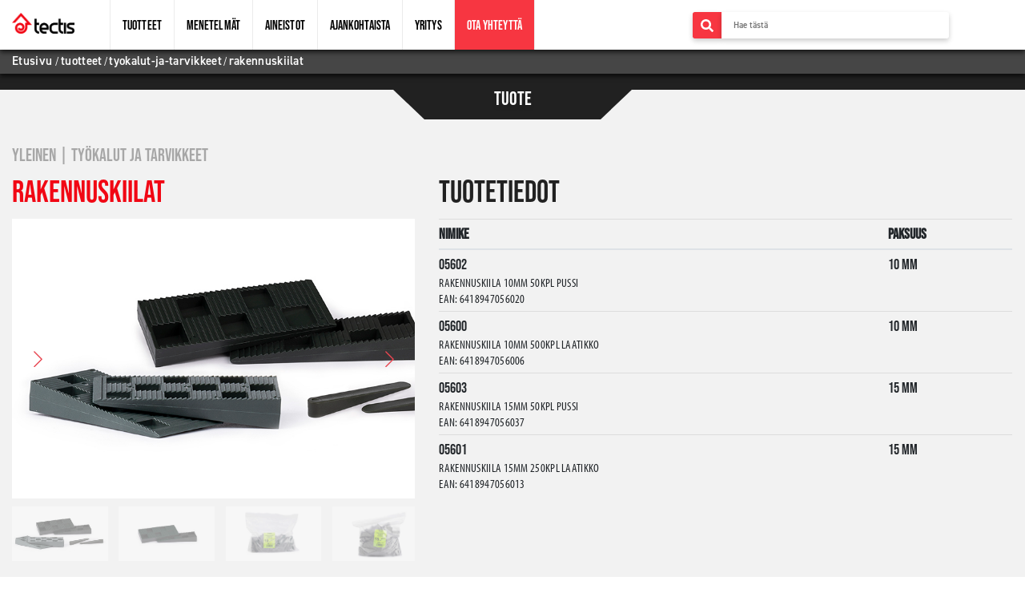

--- FILE ---
content_type: text/html; charset=UTF-8
request_url: https://tectis.fi/tuotteet/tyokalut-ja-tarvikkeet/ei-alakategoriaa/rakennuskiilat/
body_size: 68002
content:
<!doctype html>
<html lang="fi">

<head>
    <!-- Required meta tags -->
    <meta charset="UTF-8" />
    <meta name="viewport" content="width=device-width, initial-scale=1" />
    <link rel="profile" href="https://gmpg.org/xfn/11" />
    <meta name="author" content="Tecci Oy" charset="utf-8">

    <!-- Fonts -->
    <link rel="stylesheet" href="https://use.typekit.net/hhg6dnj.css">
    <link rel="stylesheet" type="text/css" href="https://stackpath.bootstrapcdn.com/font-awesome/4.7.0/css/font-awesome.min.css">
    <link rel="preconnect" href="https://fonts.googleapis.com">
    <link rel="preconnect" href="https://fonts.gstatic.com" crossorigin>
    <link href="https://fonts.googleapis.com/css2?family=Roboto:ital,wght@0,100;0,300;0,400;0,500;0,700;0,900;1,100;1,300;1,400;1,500;1,700;1,900&display=swap" rel="stylesheet">

    <!-- Normalize -->
    <link rel="stylesheet" type="text/css" href="https://cdnjs.cloudflare.com/ajax/libs/normalize/8.0.1/normalize.min.css">

    <!-- Bootstrap -->
    <link rel="stylesheet" type="text/css" href="https://stackpath.bootstrapcdn.com/bootstrap/4.3.1/css/bootstrap.min.css">

    <!-- Main CSS -->
    <link rel="stylesheet" type="text/css" href="https://tectis.fi/wp-content/themes/tectis/css/main.css?v=2085356166">

    <!-- JQuery -->
    <link rel="stylesheet" type="text/css" href="https://cdnjs.cloudflare.com/ajax/libs/jqueryui/1.12.1/jquery-ui.min.css">
    <link rel="stylesheet" href="//cdnjs.cloudflare.com/ajax/libs/timepicker/1.3.5/jquery.timepicker.min.css">

    <!-- Fontawesome -->
    <link rel="stylesheet" type="text/css" href="https://cdnjs.cloudflare.com/ajax/libs/font-awesome/5.14.0/css/all.min.css">

    <!-- Favicon -->
    <link rel="shortcut icon" href="https://tectis.fi/wp-content/uploads/2020/08/favicon.ico">

    <!-- Swiper -->
    <link rel="stylesheet" href="https://unpkg.com/swiper/swiper-bundle.min.css">

    <!-- Lozad -->
    <script type="text/javascript" src="https://cdn.jsdelivr.net/npm/lozad/dist/lozad.min.js"></script>

    <!-- JQuery -->
    <script type="text/javascript" src="https://cdnjs.cloudflare.com/ajax/libs/jquery/3.4.1/jquery.min.js"></script>
    <script type="text/javascript" src="https://cdnjs.cloudflare.com/ajax/libs/jqueryui/1.12.1/jquery-ui.min.js"></script>

    <!-- Page title -->
    <title>Rakennuskiilat | Yleinen | Tectis</title>

	<style>
	ul li.menu-item-5831 {
		background: #f73641;
	}
	ul li.menu-item-5831 a {
		color: #ffffff!important;
	}
		#sidenav {
			padding-top: 100px;
		}
		#sidenav ul li {
			padding: 10px 10px;
		}
	</style>
	
    <meta name='robots' content='index, follow, max-image-preview:large, max-snippet:-1, max-video-preview:-1' />
	<style>img:is([sizes="auto" i], [sizes^="auto," i]) { contain-intrinsic-size: 3000px 1500px }</style>
	
	<!-- This site is optimized with the Yoast SEO plugin v26.4 - https://yoast.com/wordpress/plugins/seo/ -->
	<meta property="og:locale" content="fi_FI" />
	<meta property="og:type" content="website" />
	<meta property="og:site_name" content="Tectis" />
	<meta name="twitter:card" content="summary_large_image" />
	<script type="application/ld+json" class="yoast-schema-graph">{"@context":"https://schema.org","@graph":[{"@type":"WebSite","@id":"https://tectis.fi/#website","url":"https://tectis.fi/","name":"Tectis","description":"Päätuotteitamme ovat aluskatteet, rakennuskalvot ja -paperit, sekä niihin liittyvät tiivistysmateriaalit.","potentialAction":[{"@type":"SearchAction","target":{"@type":"EntryPoint","urlTemplate":"https://tectis.fi/?s={search_term_string}"},"query-input":{"@type":"PropertyValueSpecification","valueRequired":true,"valueName":"search_term_string"}}],"inLanguage":"fi"}]}</script>
	<!-- / Yoast SEO plugin. -->


<link rel='dns-prefetch' href='//www.googletagmanager.com' />
<link rel='dns-prefetch' href='//use.fontawesome.com' />
<script type="text/javascript">
/* <![CDATA[ */
window._wpemojiSettings = {"baseUrl":"https:\/\/s.w.org\/images\/core\/emoji\/16.0.1\/72x72\/","ext":".png","svgUrl":"https:\/\/s.w.org\/images\/core\/emoji\/16.0.1\/svg\/","svgExt":".svg","source":{"concatemoji":"https:\/\/tectis.fi\/wp-includes\/js\/wp-emoji-release.min.js?ver=6.8.3"}};
/*! This file is auto-generated */
!function(s,n){var o,i,e;function c(e){try{var t={supportTests:e,timestamp:(new Date).valueOf()};sessionStorage.setItem(o,JSON.stringify(t))}catch(e){}}function p(e,t,n){e.clearRect(0,0,e.canvas.width,e.canvas.height),e.fillText(t,0,0);var t=new Uint32Array(e.getImageData(0,0,e.canvas.width,e.canvas.height).data),a=(e.clearRect(0,0,e.canvas.width,e.canvas.height),e.fillText(n,0,0),new Uint32Array(e.getImageData(0,0,e.canvas.width,e.canvas.height).data));return t.every(function(e,t){return e===a[t]})}function u(e,t){e.clearRect(0,0,e.canvas.width,e.canvas.height),e.fillText(t,0,0);for(var n=e.getImageData(16,16,1,1),a=0;a<n.data.length;a++)if(0!==n.data[a])return!1;return!0}function f(e,t,n,a){switch(t){case"flag":return n(e,"\ud83c\udff3\ufe0f\u200d\u26a7\ufe0f","\ud83c\udff3\ufe0f\u200b\u26a7\ufe0f")?!1:!n(e,"\ud83c\udde8\ud83c\uddf6","\ud83c\udde8\u200b\ud83c\uddf6")&&!n(e,"\ud83c\udff4\udb40\udc67\udb40\udc62\udb40\udc65\udb40\udc6e\udb40\udc67\udb40\udc7f","\ud83c\udff4\u200b\udb40\udc67\u200b\udb40\udc62\u200b\udb40\udc65\u200b\udb40\udc6e\u200b\udb40\udc67\u200b\udb40\udc7f");case"emoji":return!a(e,"\ud83e\udedf")}return!1}function g(e,t,n,a){var r="undefined"!=typeof WorkerGlobalScope&&self instanceof WorkerGlobalScope?new OffscreenCanvas(300,150):s.createElement("canvas"),o=r.getContext("2d",{willReadFrequently:!0}),i=(o.textBaseline="top",o.font="600 32px Arial",{});return e.forEach(function(e){i[e]=t(o,e,n,a)}),i}function t(e){var t=s.createElement("script");t.src=e,t.defer=!0,s.head.appendChild(t)}"undefined"!=typeof Promise&&(o="wpEmojiSettingsSupports",i=["flag","emoji"],n.supports={everything:!0,everythingExceptFlag:!0},e=new Promise(function(e){s.addEventListener("DOMContentLoaded",e,{once:!0})}),new Promise(function(t){var n=function(){try{var e=JSON.parse(sessionStorage.getItem(o));if("object"==typeof e&&"number"==typeof e.timestamp&&(new Date).valueOf()<e.timestamp+604800&&"object"==typeof e.supportTests)return e.supportTests}catch(e){}return null}();if(!n){if("undefined"!=typeof Worker&&"undefined"!=typeof OffscreenCanvas&&"undefined"!=typeof URL&&URL.createObjectURL&&"undefined"!=typeof Blob)try{var e="postMessage("+g.toString()+"("+[JSON.stringify(i),f.toString(),p.toString(),u.toString()].join(",")+"));",a=new Blob([e],{type:"text/javascript"}),r=new Worker(URL.createObjectURL(a),{name:"wpTestEmojiSupports"});return void(r.onmessage=function(e){c(n=e.data),r.terminate(),t(n)})}catch(e){}c(n=g(i,f,p,u))}t(n)}).then(function(e){for(var t in e)n.supports[t]=e[t],n.supports.everything=n.supports.everything&&n.supports[t],"flag"!==t&&(n.supports.everythingExceptFlag=n.supports.everythingExceptFlag&&n.supports[t]);n.supports.everythingExceptFlag=n.supports.everythingExceptFlag&&!n.supports.flag,n.DOMReady=!1,n.readyCallback=function(){n.DOMReady=!0}}).then(function(){return e}).then(function(){var e;n.supports.everything||(n.readyCallback(),(e=n.source||{}).concatemoji?t(e.concatemoji):e.wpemoji&&e.twemoji&&(t(e.twemoji),t(e.wpemoji)))}))}((window,document),window._wpemojiSettings);
/* ]]> */
</script>
<style id='wp-emoji-styles-inline-css' type='text/css'>

	img.wp-smiley, img.emoji {
		display: inline !important;
		border: none !important;
		box-shadow: none !important;
		height: 1em !important;
		width: 1em !important;
		margin: 0 0.07em !important;
		vertical-align: -0.1em !important;
		background: none !important;
		padding: 0 !important;
	}
</style>
<link rel='stylesheet' id='wp-block-library-css' href='https://tectis.fi/wp-includes/css/dist/block-library/style.min.css?ver=6.8.3' type='text/css' media='all' />
<style id='classic-theme-styles-inline-css' type='text/css'>
/*! This file is auto-generated */
.wp-block-button__link{color:#fff;background-color:#32373c;border-radius:9999px;box-shadow:none;text-decoration:none;padding:calc(.667em + 2px) calc(1.333em + 2px);font-size:1.125em}.wp-block-file__button{background:#32373c;color:#fff;text-decoration:none}
</style>
<style id='font-awesome-svg-styles-default-inline-css' type='text/css'>
.svg-inline--fa {
  display: inline-block;
  height: 1em;
  overflow: visible;
  vertical-align: -.125em;
}
</style>
<link rel='stylesheet' id='font-awesome-svg-styles-css' href='https://tectis.fi/wp-content/uploads/font-awesome/v6.0.0/css/svg-with-js.css' type='text/css' media='all' />
<style id='font-awesome-svg-styles-inline-css' type='text/css'>
   .wp-block-font-awesome-icon svg::before,
   .wp-rich-text-font-awesome-icon svg::before {content: unset;}
</style>
<style id='global-styles-inline-css' type='text/css'>
:root{--wp--preset--aspect-ratio--square: 1;--wp--preset--aspect-ratio--4-3: 4/3;--wp--preset--aspect-ratio--3-4: 3/4;--wp--preset--aspect-ratio--3-2: 3/2;--wp--preset--aspect-ratio--2-3: 2/3;--wp--preset--aspect-ratio--16-9: 16/9;--wp--preset--aspect-ratio--9-16: 9/16;--wp--preset--color--black: #000000;--wp--preset--color--cyan-bluish-gray: #abb8c3;--wp--preset--color--white: #ffffff;--wp--preset--color--pale-pink: #f78da7;--wp--preset--color--vivid-red: #cf2e2e;--wp--preset--color--luminous-vivid-orange: #ff6900;--wp--preset--color--luminous-vivid-amber: #fcb900;--wp--preset--color--light-green-cyan: #7bdcb5;--wp--preset--color--vivid-green-cyan: #00d084;--wp--preset--color--pale-cyan-blue: #8ed1fc;--wp--preset--color--vivid-cyan-blue: #0693e3;--wp--preset--color--vivid-purple: #9b51e0;--wp--preset--gradient--vivid-cyan-blue-to-vivid-purple: linear-gradient(135deg,rgba(6,147,227,1) 0%,rgb(155,81,224) 100%);--wp--preset--gradient--light-green-cyan-to-vivid-green-cyan: linear-gradient(135deg,rgb(122,220,180) 0%,rgb(0,208,130) 100%);--wp--preset--gradient--luminous-vivid-amber-to-luminous-vivid-orange: linear-gradient(135deg,rgba(252,185,0,1) 0%,rgba(255,105,0,1) 100%);--wp--preset--gradient--luminous-vivid-orange-to-vivid-red: linear-gradient(135deg,rgba(255,105,0,1) 0%,rgb(207,46,46) 100%);--wp--preset--gradient--very-light-gray-to-cyan-bluish-gray: linear-gradient(135deg,rgb(238,238,238) 0%,rgb(169,184,195) 100%);--wp--preset--gradient--cool-to-warm-spectrum: linear-gradient(135deg,rgb(74,234,220) 0%,rgb(151,120,209) 20%,rgb(207,42,186) 40%,rgb(238,44,130) 60%,rgb(251,105,98) 80%,rgb(254,248,76) 100%);--wp--preset--gradient--blush-light-purple: linear-gradient(135deg,rgb(255,206,236) 0%,rgb(152,150,240) 100%);--wp--preset--gradient--blush-bordeaux: linear-gradient(135deg,rgb(254,205,165) 0%,rgb(254,45,45) 50%,rgb(107,0,62) 100%);--wp--preset--gradient--luminous-dusk: linear-gradient(135deg,rgb(255,203,112) 0%,rgb(199,81,192) 50%,rgb(65,88,208) 100%);--wp--preset--gradient--pale-ocean: linear-gradient(135deg,rgb(255,245,203) 0%,rgb(182,227,212) 50%,rgb(51,167,181) 100%);--wp--preset--gradient--electric-grass: linear-gradient(135deg,rgb(202,248,128) 0%,rgb(113,206,126) 100%);--wp--preset--gradient--midnight: linear-gradient(135deg,rgb(2,3,129) 0%,rgb(40,116,252) 100%);--wp--preset--font-size--small: 13px;--wp--preset--font-size--medium: 20px;--wp--preset--font-size--large: 36px;--wp--preset--font-size--x-large: 42px;--wp--preset--spacing--20: 0.44rem;--wp--preset--spacing--30: 0.67rem;--wp--preset--spacing--40: 1rem;--wp--preset--spacing--50: 1.5rem;--wp--preset--spacing--60: 2.25rem;--wp--preset--spacing--70: 3.38rem;--wp--preset--spacing--80: 5.06rem;--wp--preset--shadow--natural: 6px 6px 9px rgba(0, 0, 0, 0.2);--wp--preset--shadow--deep: 12px 12px 50px rgba(0, 0, 0, 0.4);--wp--preset--shadow--sharp: 6px 6px 0px rgba(0, 0, 0, 0.2);--wp--preset--shadow--outlined: 6px 6px 0px -3px rgba(255, 255, 255, 1), 6px 6px rgba(0, 0, 0, 1);--wp--preset--shadow--crisp: 6px 6px 0px rgba(0, 0, 0, 1);}:where(.is-layout-flex){gap: 0.5em;}:where(.is-layout-grid){gap: 0.5em;}body .is-layout-flex{display: flex;}.is-layout-flex{flex-wrap: wrap;align-items: center;}.is-layout-flex > :is(*, div){margin: 0;}body .is-layout-grid{display: grid;}.is-layout-grid > :is(*, div){margin: 0;}:where(.wp-block-columns.is-layout-flex){gap: 2em;}:where(.wp-block-columns.is-layout-grid){gap: 2em;}:where(.wp-block-post-template.is-layout-flex){gap: 1.25em;}:where(.wp-block-post-template.is-layout-grid){gap: 1.25em;}.has-black-color{color: var(--wp--preset--color--black) !important;}.has-cyan-bluish-gray-color{color: var(--wp--preset--color--cyan-bluish-gray) !important;}.has-white-color{color: var(--wp--preset--color--white) !important;}.has-pale-pink-color{color: var(--wp--preset--color--pale-pink) !important;}.has-vivid-red-color{color: var(--wp--preset--color--vivid-red) !important;}.has-luminous-vivid-orange-color{color: var(--wp--preset--color--luminous-vivid-orange) !important;}.has-luminous-vivid-amber-color{color: var(--wp--preset--color--luminous-vivid-amber) !important;}.has-light-green-cyan-color{color: var(--wp--preset--color--light-green-cyan) !important;}.has-vivid-green-cyan-color{color: var(--wp--preset--color--vivid-green-cyan) !important;}.has-pale-cyan-blue-color{color: var(--wp--preset--color--pale-cyan-blue) !important;}.has-vivid-cyan-blue-color{color: var(--wp--preset--color--vivid-cyan-blue) !important;}.has-vivid-purple-color{color: var(--wp--preset--color--vivid-purple) !important;}.has-black-background-color{background-color: var(--wp--preset--color--black) !important;}.has-cyan-bluish-gray-background-color{background-color: var(--wp--preset--color--cyan-bluish-gray) !important;}.has-white-background-color{background-color: var(--wp--preset--color--white) !important;}.has-pale-pink-background-color{background-color: var(--wp--preset--color--pale-pink) !important;}.has-vivid-red-background-color{background-color: var(--wp--preset--color--vivid-red) !important;}.has-luminous-vivid-orange-background-color{background-color: var(--wp--preset--color--luminous-vivid-orange) !important;}.has-luminous-vivid-amber-background-color{background-color: var(--wp--preset--color--luminous-vivid-amber) !important;}.has-light-green-cyan-background-color{background-color: var(--wp--preset--color--light-green-cyan) !important;}.has-vivid-green-cyan-background-color{background-color: var(--wp--preset--color--vivid-green-cyan) !important;}.has-pale-cyan-blue-background-color{background-color: var(--wp--preset--color--pale-cyan-blue) !important;}.has-vivid-cyan-blue-background-color{background-color: var(--wp--preset--color--vivid-cyan-blue) !important;}.has-vivid-purple-background-color{background-color: var(--wp--preset--color--vivid-purple) !important;}.has-black-border-color{border-color: var(--wp--preset--color--black) !important;}.has-cyan-bluish-gray-border-color{border-color: var(--wp--preset--color--cyan-bluish-gray) !important;}.has-white-border-color{border-color: var(--wp--preset--color--white) !important;}.has-pale-pink-border-color{border-color: var(--wp--preset--color--pale-pink) !important;}.has-vivid-red-border-color{border-color: var(--wp--preset--color--vivid-red) !important;}.has-luminous-vivid-orange-border-color{border-color: var(--wp--preset--color--luminous-vivid-orange) !important;}.has-luminous-vivid-amber-border-color{border-color: var(--wp--preset--color--luminous-vivid-amber) !important;}.has-light-green-cyan-border-color{border-color: var(--wp--preset--color--light-green-cyan) !important;}.has-vivid-green-cyan-border-color{border-color: var(--wp--preset--color--vivid-green-cyan) !important;}.has-pale-cyan-blue-border-color{border-color: var(--wp--preset--color--pale-cyan-blue) !important;}.has-vivid-cyan-blue-border-color{border-color: var(--wp--preset--color--vivid-cyan-blue) !important;}.has-vivid-purple-border-color{border-color: var(--wp--preset--color--vivid-purple) !important;}.has-vivid-cyan-blue-to-vivid-purple-gradient-background{background: var(--wp--preset--gradient--vivid-cyan-blue-to-vivid-purple) !important;}.has-light-green-cyan-to-vivid-green-cyan-gradient-background{background: var(--wp--preset--gradient--light-green-cyan-to-vivid-green-cyan) !important;}.has-luminous-vivid-amber-to-luminous-vivid-orange-gradient-background{background: var(--wp--preset--gradient--luminous-vivid-amber-to-luminous-vivid-orange) !important;}.has-luminous-vivid-orange-to-vivid-red-gradient-background{background: var(--wp--preset--gradient--luminous-vivid-orange-to-vivid-red) !important;}.has-very-light-gray-to-cyan-bluish-gray-gradient-background{background: var(--wp--preset--gradient--very-light-gray-to-cyan-bluish-gray) !important;}.has-cool-to-warm-spectrum-gradient-background{background: var(--wp--preset--gradient--cool-to-warm-spectrum) !important;}.has-blush-light-purple-gradient-background{background: var(--wp--preset--gradient--blush-light-purple) !important;}.has-blush-bordeaux-gradient-background{background: var(--wp--preset--gradient--blush-bordeaux) !important;}.has-luminous-dusk-gradient-background{background: var(--wp--preset--gradient--luminous-dusk) !important;}.has-pale-ocean-gradient-background{background: var(--wp--preset--gradient--pale-ocean) !important;}.has-electric-grass-gradient-background{background: var(--wp--preset--gradient--electric-grass) !important;}.has-midnight-gradient-background{background: var(--wp--preset--gradient--midnight) !important;}.has-small-font-size{font-size: var(--wp--preset--font-size--small) !important;}.has-medium-font-size{font-size: var(--wp--preset--font-size--medium) !important;}.has-large-font-size{font-size: var(--wp--preset--font-size--large) !important;}.has-x-large-font-size{font-size: var(--wp--preset--font-size--x-large) !important;}
:where(.wp-block-post-template.is-layout-flex){gap: 1.25em;}:where(.wp-block-post-template.is-layout-grid){gap: 1.25em;}
:where(.wp-block-columns.is-layout-flex){gap: 2em;}:where(.wp-block-columns.is-layout-grid){gap: 2em;}
:root :where(.wp-block-pullquote){font-size: 1.5em;line-height: 1.6;}
</style>
<link rel='stylesheet' id='latest-updates-style-css' href='https://tectis.fi/wp-content/themes/tectis/css/styles.css?ver=1765884143' type='text/css' media='all' />
<link rel='stylesheet' id='font-awesome-official-css' href='https://use.fontawesome.com/releases/v6.0.0/css/all.css' type='text/css' media='all' integrity="sha384-3B6NwesSXE7YJlcLI9RpRqGf2p/EgVH8BgoKTaUrmKNDkHPStTQ3EyoYjCGXaOTS" crossorigin="anonymous" />
<link rel='stylesheet' id='font-awesome-official-v4shim-css' href='https://use.fontawesome.com/releases/v6.0.0/css/v4-shims.css' type='text/css' media='all' integrity="sha384-Mo3tUbn02WJ1eXNOTbemz64sjSQx9PEUk4o3BJbDNrfhSAfbPobKWeqYpV3xkTBC" crossorigin="anonymous" />
<script type="text/javascript" src="https://tectis.fi/wp-includes/js/jquery/jquery.min.js?ver=3.7.1" id="jquery-core-js"></script>
<script type="text/javascript" src="https://tectis.fi/wp-includes/js/jquery/jquery-migrate.min.js?ver=3.4.1" id="jquery-migrate-js"></script>

<!-- Google tag (gtag.js) snippet added by Site Kit -->
<!-- Google Analytics snippet added by Site Kit -->
<script type="text/javascript" src="https://www.googletagmanager.com/gtag/js?id=G-ZN8ER1J767" id="google_gtagjs-js" async></script>
<script type="text/javascript" id="google_gtagjs-js-after">
/* <![CDATA[ */
window.dataLayer = window.dataLayer || [];function gtag(){dataLayer.push(arguments);}
gtag("set","linker",{"domains":["tectis.fi"]});
gtag("js", new Date());
gtag("set", "developer_id.dZTNiMT", true);
gtag("config", "G-ZN8ER1J767");
/* ]]> */
</script>
<link rel="https://api.w.org/" href="https://tectis.fi/wp-json/" /><link rel="EditURI" type="application/rsd+xml" title="RSD" href="https://tectis.fi/xmlrpc.php?rsd" />
<meta name="generator" content="WordPress 6.8.3" />
<!-- start Simple Custom CSS and JS -->
<style type="text/css">
/* Add your CSS code here.

For example:
.example {
    color: red;
}

For brushing up on your CSS knowledge, check out http://www.w3schools.com/css/css_syntax.asp

End of comment */ 

.product_swiper .swiper-container {
  overflow: hidden;
}

.product_swiper .swiper-slide {
  transition: opacity 0.3s ease, transform 0.3s ease;
}

.product_swiper .swiper-container {
  perspective: 1800px;
}



</style>
<!-- end Simple Custom CSS and JS -->
<!-- start Simple Custom CSS and JS -->
<style type="text/css">
.single-featured-image img {
    display: block;
    width: 100%;
    height: auto;
    border-radius: 4px;
}

.single-date {
    margin: 10px 0 20px;
    color: #666;
}


</style>
<!-- end Simple Custom CSS and JS -->
<!-- start Simple Custom CSS and JS -->
<style type="text/css">
/* Add your CSS code here.

For example:
.example {
    color: red;
}

For brushing up on your CSS knowledge, check out http://www.w3schools.com/css/css_syntax.asp

End of comment */ 

@media all and (max-width: 567.9px) {
  .product_swiper > .row > .col-12 {
    padding: 0 !important;
  }
  
  .product_swiper > .row > .col-12 > .content {
    padding: 10px 0 !important;
  }
}</style>
<!-- end Simple Custom CSS and JS -->
<!-- start Simple Custom CSS and JS -->
<style type="text/css">
/* Add your CSS code here.

For example:
.example {
    color: red;
}

For brushing up on your CSS knowledge, check out http://www.w3schools.com/css/css_syntax.asp

End of comment */ 

@media screen and (max-width: 920px){
    .frontpage_hero .frontpage_hero_content .search input {
    	position: unset !important;
	}
}
</style>
<!-- end Simple Custom CSS and JS -->
<!-- start Simple Custom CSS and JS -->
<style type="text/css">
/* Add your CSS code here.

For example:
.example {
    color: red;
}

For brushing up on your CSS knowledge, check out http://www.w3schools.com/css/css_syntax.asp

End of comment */ 

.main_navbar .search input {
  position: unset !important;
  width: 100% !important;
}

.search form {
  display: flex;
  flex-wrap: nowrap;
  width: 80%;
}</style>
<!-- end Simple Custom CSS and JS -->
<!-- start Simple Custom CSS and JS -->
<style type="text/css">
/* Add your CSS code here.

For example:
.example {
    color: red;
}

For brushing up on your CSS knowledge, check out http://www.w3schools.com/css/css_syntax.asp

End of comment */ 

@media all and (max-width: 767.9px) {
  .menetelmahaku_image_search {
    /*display: none !important;*/
  }
}

@media all and (max-width: 991.9px) {
  .menetelmahaku  {
    height: 388px !important;
  }
  .menetelmahaku .mask {
    width: 100% !important;
    height: 388px !important;
  }
  .menetelmahaku .base {
  	width: 100% !important;
  }
  .menetelmahaku .highlight {
    width: 100% !important;
  }
}

@media all and (max-width: 767.9px) {
  .menetelmahaku  {
    height: 287px !important;
  }
  .menetelmahaku .mask {
    height: 287px !important;
  }
}

@media all and (max-width: 389.9px) {
  .menetelmahaku  {
    height: 202px !important;
  }
  .menetelmahaku .mask {
    height: 202px !important;
  }
}
</style>
<!-- end Simple Custom CSS and JS -->
<!-- start Simple Custom CSS and JS -->
<style type="text/css">
/* Add your CSS code here.

For example:
.example {
    color: red;
}

For brushing up on your CSS knowledge, check out http://www.w3schools.com/css/css_syntax.asp

End of comment */ 

.top_title_bar .arrow-down {
  margin: -1px auto 0 auto !important;
}</style>
<!-- end Simple Custom CSS and JS -->
<!-- start Simple Custom CSS and JS -->
<style type="text/css">
/* Add your CSS code here.

For example:
.example {
    color: red;
}

For brushing up on your CSS knowledge, check out http://www.w3schools.com/css/css_syntax.asp

End of comment */ 

@media all and (max-width: 460.9px)  {
  .yritys-info-kuva {
    height: auto !important;
    max-width: 380px !important;
  }

}
@media all and (max-width: 400.9px)  {
  .yritys-info-kuva {   
    max-width: 340px !important;
  }

}</style>
<!-- end Simple Custom CSS and JS -->
<!-- start Simple Custom CSS and JS -->
<style type="text/css">
/* Add your CSS code here.

For example:
.example {
    color: red;
}

For brushing up on your CSS knowledge, check out http://www.w3schools.com/css/css_syntax.asp

End of comment */ 

/*icons+infos*/



.contact_details_img {
	height: auto;
	width: 100%;
	object-fit: contain;
}

@media all and (max-width: 767.9px) {
  .contact_info .container .row .col-md-4:first-child {
    display: flex;
    flex-wrap: wrap;
    justify-content: space-between;
  }
  
  .contact_info .container .row .col-md-4:first-child .row {
    flex-wrap: nowrap !important;
    width: 50%;
    flex: 0 0 50%;
  }
  
  .contact_info .container .row .col-md-4:first-child .row .col-2 {
    flex: 0 0 30%;
    max-width: 30%;
  }
  
  .contact_info .container .row .col-md-4:first-child .row .col-10 {
    flex: 0 0 70%;
    max-width: 70%;
  }
}

@media all and (max-width: 415.9px) {

  
  .contact_info .container .row .col-md-4:first-child .row .col-2 {
	padding-right: 5px !important;
  }
  
  .contact_info .container .row .col-md-4:first-child .row .col-10 {
	padding-left: 5px !important;
  }
}

@media all and (max-width: 330.9px) {
  .contact_info .container .row .col-md-4:first-child .row {

    width: 60%;
    flex: 0 0 60%;
  }
    .contact_info .container .row .col-md-4:first-child .row .col-2 {
	padding-right: 0px !important;
  }
  
  .contact_info .container .row .col-md-4:first-child .row .col-10 {
	padding-left: 2px !important;
  }
}
</style>
<!-- end Simple Custom CSS and JS -->
<!-- start Simple Custom CSS and JS -->
<style type="text/css">
/* Add your CSS code here.

For example:
.example {
    color: red;
}

For brushing up on your CSS knowledge, check out http://www.w3schools.com/css/css_syntax.asp

End of comment */ 

#sidenav {
  top: 50px !important;
}

#sidenav > ul {
  display: none;
}

/*#sidenav div .menu-main-menu-fi-container .menu .menu-item:nth-child(2) {
  display: none;
}*/</style>
<!-- end Simple Custom CSS and JS -->
<!-- start Simple Custom CSS and JS -->
<style type="text/css">
/* Add your CSS code here.

For example:
.example {
    color: red;
}

For brushing up on your CSS knowledge, check out http://www.w3schools.com/css/css_syntax.asp

End of comment */ 

@media all and (max-width: 767.9px) {
  .cta_columns_red_background_button_holder {
    min-width: 140px;
    align-self: center;
  }
}

.cta_columns_red_background .content img {
  height: auto !important;
}</style>
<!-- end Simple Custom CSS and JS -->
<!-- start Simple Custom CSS and JS -->
<style type="text/css">
/* Add your CSS code here.

For example:
.example {
    color: red;
}

For brushing up on your CSS knowledge, check out http://www.w3schools.com/css/css_syntax.asp

End of comment */ 

@media all and (max-width: 767.9px) {
  .container.cta_banner .row {
    flex-direction: column-reverse !important;
  }
  .container.cta_banner .row .col-md-5 {
    padding-bottom: 20px !important;
  }
  
  
  .cta_banner_content_div_three {
    text-align: center;
      align-self: center !important;
  }
  
  .cta_banner_content_div_one {
    align-self: center !important;
    padding-left: 0 !important;
    text-align: center;
  
  }
  .cta_banner_content_div_two {
    align-self: center !important;
    padding-left: 15px;
  }
  .cta_banner .darken_bg {
    padding: 40px 20px !important;
  }
}

</style>
<!-- end Simple Custom CSS and JS -->
<!-- start Simple Custom CSS and JS -->
<style type="text/css">
/* Add your CSS code here.

For example:
.example {
    color: red;
}

For brushing up on your CSS knowledge, check out http://www.w3schools.com/css/css_syntax.asp

End of comment */ 

@media all and (max-width: 767.9px) {
  /*.downloadables h4 {
    text-align: center;
  }
  
  .downloads-holder > .single_file {
    display: flex;
    justify-content: center;
  }
  .downloads-holder > .single_file > a > p {
    padding: 0 !important;
	text-align: center;    
  }*/
  .downloads-holder {
    justify-content: center !important;
  }
  .downloads-holder > .single_file {
    width: 246px !important;
  }
  .downloads-holder > .single_file a img {
    max-height: 309px !important;
  }
}


@media all and (max-width: 507.9px) {
  .downloads-holder > .single_file {
    width: 200px !important;
  }
  .downloads-holder > .single_file a img {
    max-height: 243px !important;
  }
}
@media all and (max-width: 415.9px) {
  .downloads-holder > .single_file {
    width: 150px !important;
  }
  .downloads-holder > .single_file a img {
    max-height: 172px !important;
  }
}</style>
<!-- end Simple Custom CSS and JS -->
<!-- start Simple Custom CSS and JS -->
<style type="text/css">
/* Add your CSS code here.

For example:
.example {
    color: red;
}

For brushing up on your CSS knowledge, check out http://www.w3schools.com/css/css_syntax.asp

End of comment */ 

.mobile-filters-button-holder {
  width: 100%;
  display: none;
  padding-bottom: 25px;
}

@media all and (max-width: 480.9px) {
  .mobile-filters-button-holder {
  	padding-left: 0 !important;
    padding-right: 0 !important;
  }
}
.mobile-filters-button {
  display: inline-flex;
  align-items: center;
  flex-wrap: nowrap;
  margin-left: auto;
  padding: 0 20px;
  border: 1px solid #d6d6d6;
  box-shadow: 0px 3px 6px #0000002e !important;
  cursor: pointer;
  transition-duration: 0.2s;
}

.mobile-filters-button:hover {
  background-color: #ff505a;
  color: white !important;
}
.mobile-filters-button:focus {
  background-color: #ff505a;
  color: white !important;
}
.mobile-filters-button:active {
  background-color: #ff505a;
  color: white !important;
}

.mobile-filters-button i {
  padding-right: 5px;
}

.filter-exit-button-holder {
  display: none;
}

.filter-exit-button {
  margin-left: auto;
  font-size: 25px;
  padding: 5px 10px
}

.element {
  display: flex !important;
  flex-wrap: nowrap;
  align-items: center;
}

#products {
  width: 100% !important;
}

.active-sidebar {
  transform: translateX(0px) !important;
}

.disable-scroll {
  overflow: hidden;
}

@media all and (max-width: 650.9px) {
  .mobile-filters-button-holder {
    display: flex;
  }
  
  .filter-exit-button-holder {
    display: flex;
  }
  .products_and_filters .sidebar .sidebar_content .search_field {
    padding: 0px 0px 20px 30px !important;
  }
  
  
  
  
  .products_and_filters .sidebar  {
    position: fixed;
    z-index: 100;
    background: white;
    padding: 0;
    left: 0;
    top: 72px;
    transform: translateX(-300px);
    transition-duration: 0.5s;
  }
  
  .products_and_filters .sidebar .container {
    padding: 0 !important;
  }
  
  .products_and_filters .sidebar .sidebar_content .categories .list_categories {
    height: 66vh !important;
  }
}

@media all and (max-width: 480.9px) {
  .sidebar_products_holder {
  	padding: 0 !important;
  }
  
  .sidebar_products_holder .sidebar .container {
  	padding: 0 !important;
  }
  
  .sidebar_products_holder .sidebar .container .row .col-12 {
  	padding: 0 !important;
  }
  
  .sidebar_products_holder .sidebar .container .row {
  	margin: 0 !important;
  }
  
  /*products*/
  #products .container {
    padding: 0 !important;
  }
  #products .container .row {
    margin: 0 !important;
  }
  .product_card_holder {
    padding: 0 5px !important;
  }
  
  /*front page products*/
  .container.products {
    padding: 0 !important;
  }
  .container.products .row {
    margin: 0 !important;
  }
  .container.products .row .col-6 {
    padding: 0 5px !important;
  }
}
</style>
<!-- end Simple Custom CSS and JS -->
<!-- start Simple Custom CSS and JS -->
<style type="text/css">
/* Add your CSS code here.

For example:
.example {
    color: red;
}

For brushing up on your CSS knowledge, check out http://www.w3schools.com/css/css_syntax.asp

End of comment */ 



@media all and (max-width: 991.9px) {
  .cta_banner_content_div_three {
  	padding-right: 15px !important;
  }
}</style>
<!-- end Simple Custom CSS and JS -->
<!-- start Simple Custom CSS and JS -->
<style type="text/css">
/* Add your CSS code here.

For example:
.example {
    color: red;
}

For brushing up on your CSS knowledge, check out http://www.w3schools.com/css/css_syntax.asp

End of comment */ 

.ohjeistus_iframe {
  width: 100%;
  /*height: 600px;*/
}
</style>
<!-- end Simple Custom CSS and JS -->
<!-- start Simple Custom CSS and JS -->
<style type="text/css">
/* Add your CSS code here.

For example:
.example {
    color: red;
}

For brushing up on your CSS knowledge, check out http://www.w3schools.com/css/css_syntax.asp

End of comment */ 

.products .product_card {
  padding: 0 0 20px 0 !important;
}

.products .product_card .product_image {
  width: 100% !important;
  margin: 0 !important;
}

.products .product_card .product-title  {
  padding: 0 10px;
}

.products .product_card .product-subtitle {
    margin: 30px 0px 49px 0px;
  	padding: 0 10px;
}

.products .product_card .mt-auto {
  padding: 0 10px;
}</style>
<!-- end Simple Custom CSS and JS -->
<!-- start Simple Custom CSS and JS -->
<style type="text/css">
/* Add your CSS code here.

For example:
.example {
    color: red;
}

For brushing up on your CSS knowledge, check out http://www.w3schools.com/css/css_syntax.asp

End of comment */ 

@media all and (min-width: 767.6px) {
  .contact_about_us .text-right {
  	width: auto;
    align-self: end;
  } 
}




/*@media all and (max-width: 499.9px) {*/
  .contact_about_us img {
  	width: 100% !important;
  } 


</style>
<!-- end Simple Custom CSS and JS -->
<!-- start Simple Custom CSS and JS -->
<style type="text/css">
/* Add your CSS code here.

For example:
.example {
    color: red;
}

For brushing up on your CSS knowledge, check out http://www.w3schools.com/css/css_syntax.asp

End of comment */ 

#ohjeistus {
	max-width: 2000px !important; 
}

.ohjeistus_text_field {
  max-width: 800px !important;
}

.info_tabs_content_holder {
    width: 100% !important;
}


@media all and (max-width: 369.9px) {
  .info_tabs_content_single img {
  	width: 250px !important;
  	height: auto;
  }
}

.tabs .info_tabs_bar .info_tab {
  margin: 40px 50px -3px 0px !important;
}

.tabs .info_tabs_content .info_tabs_content_single {
  max-width: 800px !important;
  text-align: start !important;
}

@media all and (max-width: 767.9px) {
  .tabs .info_tabs_bar .info_tab {
  	margin: 40px 25px -3px 0px !important;
  }
}

@media all and (max-width: 575.9px) {
  .tabs .info_tabs_content .info_tabs_content_single {
 	padding: 0 15px;
  }
}


@media all and (max-width: 479.9px) {
  .tabs .info_tabs_bar .info_tab {
  	margin: 40px 15px -3px 0px !important;
  }
}</style>
<!-- end Simple Custom CSS and JS -->
<!-- start Simple Custom CSS and JS -->
<style type="text/css">
/* Add your CSS code here.

For example:
.example {
    color: red;
}

For brushing up on your CSS knowledge, check out http://www.w3schools.com/css/css_syntax.asp

End of comment */ 

  .single_file {
    margin: 0 auto !important;
  }

@media all and (max-width: 767.9px) {
  /*.downloads-holder {
    justify-content: center !important;
  }*/

}
</style>
<!-- end Simple Custom CSS and JS -->
<!-- start Simple Custom CSS and JS -->
<style type="text/css">
/* Add your CSS code here.

For example:
.example {
    color: red;
}

For brushing up on your CSS knowledge, check out http://www.w3schools.com/css/css_syntax.asp

End of comment */ 

.videos-swiper-button {
  color: #e84751;
  position: static !important;
}


@media all and (max-width: 767.9px) {
  .swiper-button-prev-holder {
    padding-right: 0px !important;
  }
  .swiper-button-next-holder {
    padding-left: 0px !important;
  }
}

@media all and (max-width: 500.9px) {
  .videos {
    padding-left: 0 !important;
    padding-right: 0 !important;
  }
  .videos .container {
    padding-left: 0 !important;
    padding-right: 0 !important;
  }
  .videos .container .bg .row {
    margin: 0 !important;
  }
  
  .videos .container .bg .row .swiper-button-prev-holder {
    padding-right: 0px !important;
    padding-left: 0px !important;
    justify-content: center !important;
    flex: 0 0 10% !important;
    max-width: 10% !important;
  }
  .videos .container .bg .row .col-8.col-sm-10 {
    flex: 0 0 80% !important;
    max-width: 80% !important;
  }
  
  .videos .container .bg .row .swiper-button-next-holder {
    padding-right: 0px !important;
    padding-left: 0px !important;
    justify-content: center !important;
    flex: 0 0 10% !important;
    max-width: 10% !important;
  }
}</style>
<!-- end Simple Custom CSS and JS -->
<!-- start Simple Custom CSS and JS -->
<style type="text/css">
/* Add your CSS code here.

For example:
.example {
    color: red;
}

For brushing up on your CSS knowledge, check out http://www.w3schools.com/css/css_syntax.asp

End of comment */ 

em, li, i {
  font-family: "myriad-pro-condensed";
}

p a,
b,
strong {
  font-family: "din-2014" !important;
  font-weight: 700 !important;
}</style>
<!-- end Simple Custom CSS and JS -->
<!-- start Simple Custom CSS and JS -->
<style type="text/css">
/* Add your CSS code here.

For example:
.example {
    color: red;
}

For brushing up on your CSS knowledge, check out http://www.w3schools.com/css/css_syntax.asp

End of comment */ 

.text-block-holder {
  padding: 0 15px;
  max-width: 800px;
}</style>
<!-- end Simple Custom CSS and JS -->
<!-- start Simple Custom CSS and JS -->
<style type="text/css">
/* Add your CSS code here.

For example:
.example {
    color: red;
}

For brushing up on your CSS knowledge, check out http://www.w3schools.com/css/css_syntax.asp

End of comment */ 

.product_category {
  box-shadow: 0px 3px 6px #0000002e !important;
}

.product_category a .row .col-12 {
  height: unset !important;
}

@media all and (max-width: 365.9px) {
  .product_category a .row .col-12 {
    height: 60px !important;
  }
}</style>
<!-- end Simple Custom CSS and JS -->
<!-- start Simple Custom CSS and JS -->
<style type="text/css">
/* Add your CSS code here.

For example:
.example {
    color: red;
}

For brushing up on your CSS knowledge, check out http://www.w3schools.com/css/css_syntax.asp

End of comment */ 

/*swiper*/

@media all and (max-width: 767.9px) {
  .info_tabs_content_single h1 {
    font-size: 30px;
  }
}


.product-swiper-button {
  color: #e84751;
  top: 40% !important;
}
.product-swiper-button-next {
  right: 25px;
}

.product-swiper-button-prev {
  left: 25px;
}

/*product details*/
.tectis_product_page .product_details .table th {
  padding: 5px 10px 5px 0 !important;
}

.tectis_product_page .product_details .table td {
  padding: 5px 10px 5px 0 !important;
  white-space: nowrap;
}
.tectis_product_page .product_details .table td:first-child {
  white-space: unset !important;
}

@media all and (max-width: 390px) {
  .tectis_product_page .product_details .table th {
  	font-size: 14px !important;
  }

  .tectis_product_page .product_details .table td {
 	font-size: 14px !important;
  }
  
  .tectis_product_page .product_details .table td p {
    font-size: 12px !important;
  }
}

/*top menu bar*/

.info_tabs_buttons > a {
  margin: 30px 30px -3px 0px !important;
}

@media all and (max-width: 575.9px) {
  .info_tabs_bar {
    margin: 0 !important;
  }
}

@media all and (max-width: 359.9px) {
  	.info_tabs_buttons > a {
  		margin: 30px 16px -3px 0px !important;
	}
}

/*content*/
.info_tabs_content_holder {
  width: 800px;
}

.tectis_product_page .info_tabs_content .info_tabs_content_single {
  max-width: 800px;
  margin: 40px 0;
}

#lataukset {
  max-width: 600px;
}
.product-download-button {
  margin: 5px 0;
  box-shadow: 0px 3px 6px #0000002e;
  transition-duration: 0.2s;
}

.product-download-button:hover {
  background-color: #e84751;
}

.product-download-button > a {
  transition-duration: 0.2s; !important;

}

.product-download-button > a:hover {
  opacity: 1 !important;

}

.product-download-button:hover > a {
  color: white !important;
}

@media all and (max-width: 575.9px) {
  .tectis_product_page .info_tabs_content .info_tabs_content_single {
  	padding: 0 15px;
  }
}

/*ohjeistus tab*/
@media all and (max-width: 600px) {
	.ohjeistus_text_field img {
  		max-width: 415px;
  		width: unset !important;
  		height: auto !important;
  		padding-right: 15px;
	}
}</style>
<!-- end Simple Custom CSS and JS -->
<meta name="generator" content="Site Kit by Google 1.166.0" /><link rel="icon" href="https://tectis.fi/wp-content/uploads/2022/02/cropped-tectis-fav.001-32x32.jpeg" sizes="32x32" />
<link rel="icon" href="https://tectis.fi/wp-content/uploads/2022/02/cropped-tectis-fav.001-192x192.jpeg" sizes="192x192" />
<link rel="apple-touch-icon" href="https://tectis.fi/wp-content/uploads/2022/02/cropped-tectis-fav.001-180x180.jpeg" />
<meta name="msapplication-TileImage" content="https://tectis.fi/wp-content/uploads/2022/02/cropped-tectis-fav.001-270x270.jpeg" />
</head>

<body data-rsssl=1 class="blog wp-theme-tectis">
    
    <div class="main_navbar">
        <div class="container-wide">
            <div class="navbar-wrapper">
                <a href="https://tectis.fi"><img src="https://tectis.fi/wp-content/uploads/2020/08/logo.png" alt="Tectis" class="navbar_logo"></a>
                <div class='nav-toggler'>
                    <input type="checkbox" id='toggler'>
                    <label for="toggler" id='nav-toggler'>
                        <span class="bar top"></span>
                        <span class="bar middle"></span>
                        <span class="bar bottom"></span>
                    </label>
                </div>

                <!-- Top navbar -->
                <div class="navbar_content">
                    <div class="menu_links">
                        <div class="menu-main-menu-fi-container"><ul id="menu-main-menu-fi" class="menu"><li id="menu-item-29" class="menu-item menu-item-type-post_type menu-item-object-page menu-item-29"><a href="https://tectis.fi/tuotteet/">Tuotteet</a></li>
<li id="menu-item-28" class="menu-item menu-item-type-post_type menu-item-object-page menu-item-28"><a href="https://tectis.fi/menetelmat/">Menetelmät</a></li>
<li id="menu-item-5730" class="menu-item menu-item-type-post_type menu-item-object-page menu-item-5730"><a href="https://tectis.fi/aineistot/">Aineistot</a></li>
<li id="menu-item-6047" class="menu-item menu-item-type-post_type menu-item-object-page menu-item-6047"><a href="https://tectis.fi/ajankohtaista/">Ajankohtaista</a></li>
<li id="menu-item-27" class="menu-item menu-item-type-post_type menu-item-object-page menu-item-27"><a href="https://tectis.fi/yritys/">Yritys</a></li>
<li id="menu-item-5831" class="menu-item menu-item-type-post_type menu-item-object-page menu-item-5831"><a href="https://tectis.fi/ota-yhteytta/">Ota yhteyttä</a></li>
</ul></div>                    </div>

                    <div class="search">
                        <form action="https://tectis.fi/tuotteet">
                            <button class="search_button"><i class="fas fa-search"></i></button>
                            <input type="text" name="search_string" placeholder="Hae tästä" value="">
                        </form>
                    </div>

                    <div class="header_icons" style="display: none;">
                        <a href="https://tectis.fi/shop">
                            <i class="fas fa-shopping-cart"></i>
                            Shop
                        </a>
                                                    <a href="https://tectis.fi/kirjaudu-sisaan">
                                <i class="fas fa-address-book"></i>
                                Kirjaudu sisään
                            </a>
                                            </div>

                </div>
            </div>
        </div>
    </div>
    <!-- Side navbar -->
    <div id="sidenav">
        <div>
            <div class="menu-main-menu-fi-container"><ul id="menu-main-menu-fi-1" class="menu"><li class="menu-item menu-item-type-post_type menu-item-object-page menu-item-29"><a href="https://tectis.fi/tuotteet/">Tuotteet</a></li>
<li class="menu-item menu-item-type-post_type menu-item-object-page menu-item-28"><a href="https://tectis.fi/menetelmat/">Menetelmät</a></li>
<li class="menu-item menu-item-type-post_type menu-item-object-page menu-item-5730"><a href="https://tectis.fi/aineistot/">Aineistot</a></li>
<li class="menu-item menu-item-type-post_type menu-item-object-page menu-item-6047"><a href="https://tectis.fi/ajankohtaista/">Ajankohtaista</a></li>
<li class="menu-item menu-item-type-post_type menu-item-object-page menu-item-27"><a href="https://tectis.fi/yritys/">Yritys</a></li>
<li class="menu-item menu-item-type-post_type menu-item-object-page menu-item-5831"><a href="https://tectis.fi/ota-yhteytta/">Ota yhteyttä</a></li>
</ul></div>        </div>
        <hr class='solid'>
        <ul>
            <li class='nav_icons'>
                <a href="https://tectis.fi/tilaus">
                    <i class="fas fa-shopping-cart"></i>
                    Tilaus
                </a>
            </li>
            <li class='nav_icons'>
                <a href="https://tectis.fi/omat-sivut">
                    <i class="fas fa-address-book"></i>
                    Omat sivut
                </a>
            </li>
        </ul>
    </div>
    <div class="secondary_navbar">
        <div class="container-wide">
            <div class="row">
                <div class="col-12">
                    <p class="text-white">
                        <a href="https://tectis.fi"> Etusivu </a>
                         / <a href='https://tectis.fi/tuotteet'>tuotteet</a> / <a href='https://tectis.fi/tuotteet/tyokalut-ja-tarvikkeet'>tyokalut-ja-tarvikkeet</a> / <a href='https://tectis.fi/tuotteet/tyokalut-ja-tarvikkeet/ei-alakategoriaa/rakennuskiilat'>rakennuskiilat</a>                    </p>
                </div>
            </div>
        </div>
    </div>

    <div class="product_categories_popover">
        <div class="content">
            <div class="container product_categories">
	<div class="row">
					<div class="col-6 col-md-3">
				<div class="product_category">
					<a href="https://tectis.fi/tuotteet/aluskatteet">
						<div class="row">
							<div class="col-12">
								<p>Aluskatteet</p>
							</div>
						</div>
					</a>
				</div>
			</div>
					<div class="col-6 col-md-3">
				<div class="product_category">
					<a href="https://tectis.fi/tuotteet/kattotuotteet">
						<div class="row">
							<div class="col-12">
								<p>Kattotuotteet</p>
							</div>
						</div>
					</a>
				</div>
			</div>
					<div class="col-6 col-md-3">
				<div class="product_category">
					<a href="https://tectis.fi/tuotteet/tuuletustarvikkeet">
						<div class="row">
							<div class="col-12">
								<p>Tuuletustarvikkeet</p>
							</div>
						</div>
					</a>
				</div>
			</div>
					<div class="col-6 col-md-3">
				<div class="product_category">
					<a href="https://tectis.fi/tuotteet/hoyryn-ja-ilmansulut">
						<div class="row">
							<div class="col-12">
								<p>Höyryn- ja ilmansulut</p>
							</div>
						</div>
					</a>
				</div>
			</div>
					<div class="col-6 col-md-3">
				<div class="product_category">
					<a href="https://tectis.fi/tuotteet/tuulensuojat-ja-vuoraus">
						<div class="row">
							<div class="col-12">
								<p>Tuulensuojat ja vuoraus</p>
							</div>
						</div>
					</a>
				</div>
			</div>
					<div class="col-6 col-md-3">
				<div class="product_category">
					<a href="https://tectis.fi/tuotteet/tiivistysnauhat">
						<div class="row">
							<div class="col-12">
								<p>Tiivistysnauhat</p>
							</div>
						</div>
					</a>
				</div>
			</div>
					<div class="col-6 col-md-3">
				<div class="product_category">
					<a href="https://tectis.fi/tuotteet/tiivistysmassat">
						<div class="row">
							<div class="col-12">
								<p>Tiivistysmassat</p>
							</div>
						</div>
					</a>
				</div>
			</div>
					<div class="col-6 col-md-3">
				<div class="product_category">
					<a href="https://tectis.fi/tuotteet/teipit">
						<div class="row">
							<div class="col-12">
								<p>Teipit</p>
							</div>
						</div>
					</a>
				</div>
			</div>
					<div class="col-6 col-md-3">
				<div class="product_category">
					<a href="https://tectis.fi/tuotteet/sisatyotarvikkeet">
						<div class="row">
							<div class="col-12">
								<p>Sisätyötarvikkeet</p>
							</div>
						</div>
					</a>
				</div>
			</div>
					<div class="col-6 col-md-3">
				<div class="product_category">
					<a href="https://tectis.fi/tuotteet/suojaustuotteet">
						<div class="row">
							<div class="col-12">
								<p>Suojaustuotteet</p>
							</div>
						</div>
					</a>
				</div>
			</div>
					<div class="col-6 col-md-3">
				<div class="product_category">
					<a href="https://tectis.fi/tuotteet/peitteet-ja-verkot">
						<div class="row">
							<div class="col-12">
								<p>Peitteet ja verkot</p>
							</div>
						</div>
					</a>
				</div>
			</div>
					<div class="col-6 col-md-3">
				<div class="product_category">
					<a href="https://tectis.fi/tuotteet/perustus-ja-maanrakennus">
						<div class="row">
							<div class="col-12">
								<p>Perustus ja maanrakennus</p>
							</div>
						</div>
					</a>
				</div>
			</div>
					<div class="col-6 col-md-3">
				<div class="product_category">
					<a href="https://tectis.fi/tuotteet/tyokalut-ja-tarvikkeet">
						<div class="row">
							<div class="col-12">
								<p>Työkalut ja tarvikkeet</p>
							</div>
						</div>
					</a>
				</div>
			</div>
					<div class="col-6 col-md-3">
				<div class="product_category">
					<a href="https://tectis.fi/tuotteet/pakkausmateriaalit">
						<div class="row">
							<div class="col-12">
								<p>Pakkausmateriaalit</p>
							</div>
						</div>
					</a>
				</div>
			</div>
					<div class="col-6 col-md-3">
				<div class="product_category">
					<a href="https://tectis.fi/tuotteet/jatesakit-ja-suursakit">
						<div class="row">
							<div class="col-12">
								<p>Jätesäkit ja suursäkit</p>
							</div>
						</div>
					</a>
				</div>
			</div>
					<div class="col-6 col-md-3">
				<div class="product_category">
					<a href="https://tectis.fi/tuotteet/ilmatiivistys-ja-kapselointipinnoitteet">
						<div class="row">
							<div class="col-12">
								<p>Ilmatiivistys- ja kapselointipinnoitteet</p>
							</div>
						</div>
					</a>
				</div>
			</div>
			</div>
</div>            <div class="container">
                <div class="row">
                    <div class="col-12 text-center">
                        <hr />
                        <a href="https://tectis.fi/menetelmat" class="btn btn-red">Menetelmähaku</a>
                    </div>
                </div>
            </div>
        </div>
    </div>

    <!-- Start of the content -->
    <div id="content" class="site-content"><div class="top_title_bar" style="margin-bottom: ">
	<div class="top_title_bar_content">
		<hr/>
		<div class="arrow-down" style="width: px;">
			<h1 class="h2">Tuote</h1>
		</div>
	</div>
</div>
	<script type="text/javascript">
		window.addToCartBtnPressed = function() {
			var amount = parseInt($('.amount_select').val());
			var totalCost = (0 * amount);
			var slug = "rakennuskiilat";
			window.addToCart(slug, amount);

			$('.added_to_cart_popup .amount').html(amount + ' kpl');
			$('.added_to_cart_popup .total').html(totalCost + ' €');
			$('.added_to_cart_popup').show();
		}
		window.options = [{"No":"05602","No2":"01","DescriptionFI":"RAKENNUSKIILA 10MM 50KPL PUSSI","EAN":"6418947056020","Attributes":"[{\"AttributeName\":\"Thickness\",\"AttributeUoM\":\"mm\",\"AttributeValue\":\"10\"},{\"AttributeName\":\"Accessories\",\"AttributeUoM\":[],\"AttributeValue\":\"7151, 7211, 6741\"}]"},{"No":"05600","No2":"02","DescriptionFI":"RAKENNUSKIILA 10MM 500KPL LAATIKKO","EAN":"6418947056006","Attributes":"[{\"AttributeName\":\"Thickness\",\"AttributeUoM\":\"mm\",\"AttributeValue\":\"10\"},{\"AttributeName\":\"Accessories\",\"AttributeUoM\":[],\"AttributeValue\":\"7151, 7211, 6741\"}]"},{"No":"05603","No2":"03","DescriptionFI":"RAKENNUSKIILA 15MM 50KPL PUSSI","EAN":"6418947056037","Attributes":"[{\"AttributeName\":\"Thickness\",\"AttributeUoM\":\"mm\",\"AttributeValue\":\"15\"},{\"AttributeName\":\"Accessories\",\"AttributeUoM\":[],\"AttributeValue\":\"7151, 7211, 6741\"}]"},{"No":"05601","No2":"04","DescriptionFI":"RAKENNUSKIILA 15MM 250KPL LAATIKKO","EAN":"6418947056013","Attributes":"[{\"AttributeName\":\"Thickness\",\"AttributeUoM\":\"mm\",\"AttributeValue\":\"15\"},{\"AttributeName\":\"Accessories\",\"AttributeUoM\":[],\"AttributeValue\":\"7151, 7211, 6741\"}]"}];
	</script>

	<div class="tectis_product_page">
		<div class="grey_area">
			<div class="container-wide">
				<div class="row">
					<div class="col-12">
													<h2 class="cat_name">Yleinen | Työkalut ja tarvikkeet</h2>

											</div>
				</div>
				<div class="row">
					<div class="col-md-5">
						<h3 class="product_name">Rakennuskiilat</h3>
					</div>
					<div class="d-none d-md-block col-md-7">
						<h3>Tuotetiedot</h3>
					</div>
				</div>
				<div class="row">

					<div class="col-md-5">
						<div class="image_carousel">
														<!-- Swiper -->
							<div class="swiper-container gallery-top">
								<div class="swiper-wrapper">
																			<div class="swiper-slide">
											<img src="https://tectis.net/prodpics/12_OnSite_tools_and_supplies/Construction_Wedges_(Rakennuskiilat)/pic_1.jpg" alt="Rakennuskiilat" onerror="this.onerror=null;this.src='https://tectis.fi/wp-content/themes/tectis/images/logo_banner.jpg';">
										</div>
																			<div class="swiper-slide">
											<img src="https://tectis.net/prodpics/12_OnSite_tools_and_supplies/Construction_Wedges_(Rakennuskiilat)/pic_2.jpg" alt="Rakennuskiilat" onerror="this.onerror=null;this.src='https://tectis.fi/wp-content/themes/tectis/images/logo_banner.jpg';">
										</div>
																			<div class="swiper-slide">
											<img src="https://tectis.net/prodpics/12_OnSite_tools_and_supplies/Construction_Wedges_(Rakennuskiilat)/pic_3.jpg" alt="Rakennuskiilat" onerror="this.onerror=null;this.src='https://tectis.fi/wp-content/themes/tectis/images/logo_banner.jpg';">
										</div>
																			<div class="swiper-slide">
											<img src="https://tectis.net/prodpics/12_OnSite_tools_and_supplies/Construction_Wedges_(Rakennuskiilat)/pic_4.jpg" alt="Rakennuskiilat" onerror="this.onerror=null;this.src='https://tectis.fi/wp-content/themes/tectis/images/logo_banner.jpg';">
										</div>
																	</div>
								<!-- Add Arrows -->
								<div class="swiper-button-next swiper-button-black product-swiper-button product-swiper-button-next"></div>
								<div class="swiper-button-prev swiper-button-black product-swiper-button product-swiper-button-prev"></div>
							</div>
							<div class="swiper-container gallery-thumbs">
								<div class="swiper-wrapper">
																			<div class="swiper-slide">
											<img src="https://tectis.net/prodpics/12_OnSite_tools_and_supplies/Construction_Wedges_(Rakennuskiilat)/pic_1.jpg" alt="Rakennuskiilat" onerror="this.onerror=null;this.src='https://tectis.fi/wp-content/themes/tectis/images/logo_banner.jpg';">
										</div>
																			<div class="swiper-slide">
											<img src="https://tectis.net/prodpics/12_OnSite_tools_and_supplies/Construction_Wedges_(Rakennuskiilat)/pic_2.jpg" alt="Rakennuskiilat" onerror="this.onerror=null;this.src='https://tectis.fi/wp-content/themes/tectis/images/logo_banner.jpg';">
										</div>
																			<div class="swiper-slide">
											<img src="https://tectis.net/prodpics/12_OnSite_tools_and_supplies/Construction_Wedges_(Rakennuskiilat)/pic_3.jpg" alt="Rakennuskiilat" onerror="this.onerror=null;this.src='https://tectis.fi/wp-content/themes/tectis/images/logo_banner.jpg';">
										</div>
																			<div class="swiper-slide">
											<img src="https://tectis.net/prodpics/12_OnSite_tools_and_supplies/Construction_Wedges_(Rakennuskiilat)/pic_4.jpg" alt="Rakennuskiilat" onerror="this.onerror=null;this.src='https://tectis.fi/wp-content/themes/tectis/images/logo_banner.jpg';">
										</div>
																	</div>
							</div>
						</div>
					</div>

					<div class="col-md-7">
						<div class="product_details">
							<div class="col d-md-none ">
								<h3>Tuotetiedot</h3>
							</div>
							<table class="table">
								<thead>
									<tr>
										<th scope="row">Nimike</th>
																						<th scope="row">Paksuus</th>
																				</tr>
								</thead>
								<tbody>
																			<tr>
											<td>
												05602												<p>RAKENNUSKIILA 10MM 50KPL PUSSI</p>
												<p>EAN: 6418947056020</p>
											</td>
																											<td>10 mm</td>
																							</tr>
																			<tr>
											<td>
												05600												<p>RAKENNUSKIILA 10MM 500KPL LAATIKKO</p>
												<p>EAN: 6418947056006</p>
											</td>
																											<td>10 mm</td>
																							</tr>
																			<tr>
											<td>
												05603												<p>RAKENNUSKIILA 15MM 50KPL PUSSI</p>
												<p>EAN: 6418947056037</p>
											</td>
																											<td>15 mm</td>
																							</tr>
																			<tr>
											<td>
												05601												<p>RAKENNUSKIILA 15MM 250KPL LAATIKKO</p>
												<p>EAN: 6418947056013</p>
											</td>
																											<td>15 mm</td>
																							</tr>
																	</tbody>
							</table>
						</div>
											</div>
				</div>
			</div>
		</div>

		
		<div class="container info_tabs">
							<div class="row info_tabs_bar">
					<!-- <div class="col-12"> -->
					<div class="info_tabs_buttons">
						<a class="h5 info_tab active_info_tab" onclick="window.openInfoTab(this, 'tuotetiedot')">Tuotekuvaus</a>
												<a class="h5 info_tab" onclick="window.openInfoTab(this, 'lataukset')">Lataukset</a>
					</div>
				</div>
				<div class="row info_tabs_content">
					<!-- <div class="col-12"> -->
					<div class="info_tabs_content_holder">
						<div class="info_tabs_content_single" id="tuotetiedot">
							<h1>Rakennuskiila</h1>
<p>Monikäyttöinen rakennuskiila asennuksiin. Ovet, ikkunat, betoniharkot, seinärungot, laminaatit, parketit. Muovista valmistettu kiila on kosteudenkestävä.</p>
						</div>
						<div class="info_tabs_content_single" id="ohjeistus">
							<div class="ohjeistus_text_field">
															</div>
													</div>

						<div class="info_tabs_content_single" id="lataukset">
							<ul class="list-group">
															</ul>
						</div>
					</div>
				</div>
					</div>
	</div>
	<!--
	<div id='favorite_popup' class='favorite_popup'>
		<div class='d-flex justify-content-between align-items-center'>
			<p id='favorite_popup_title'>Lisätty suosikkeihin<i class='fas fa-heart'></i></p>
			<div>
				<a href='#' class='h6 btn-outline-dark'>Katso</a>
				<a id='close_favorite' class='close_favorite'><i class="fa fa-times"></i></a>
			</div>
		</div>
		<div class='d-flex justify-content-between align-items-center'>
			<a class='favorite_product h6 '></a>
		</div>
	</div>
	-->

	<div class="added_to_cart_popup">
		<div class="container-wide">
			<div class="row">
				<div class="col-md-8"></div>
				<div class="col-md-4">
					<div class="white_box">
						<div class="row">
							<div class="col-md-8">
								<h5>Lisätty tilaukseen</h5>
							</div>
							<div class="col-md-4">
								<a class="closePopup" onclick="$('.added_to_cart_popup').hide()"><i class="fa fa-times"></i></a>
							</div>
						</div>
						<div class="row">
							<div class="col-8">
								<h6></h6>
								<table class="table">
									<tbody>
										<tr>
											<th scope="row">Määrä</th>
											<td class="amount">0 kpl</td>
										</tr>
										<tr>
											<th scope="row">Hinta</th>
											<td class="price">0 € /kpl</td>
										</tr>
										<tr>
											<th scope="row">Yhteensä</th>
											<td class="total">0 €</td>
										</tr>
									</tbody>
								</table>
							</div>
							<div class="col-4">
								<img src="https://public.keskofiles.com/f/k-rauta/products/6418947075236?auto=format&bg=fff&dpr=1&fit=fill&h=558&q=80&w=558" alt="" class="w-100">
							</div>
						</div>
						<div class="row">
							<div class="col-12 text-center">
								<a class="continueBrowsing btn" onclick="$('.added_to_cart_popup').hide()">Jatkaa selaamista</a>
							</div>
							<div class="col-12 text-center">
								<a href="https://tectis.fi/tilaus" class="goToCart btn btn-outline-red">Siirry tilaukseen</a>
							</div>
						</div>
					</div>
				</div>
			</div>
		</div>
	</div>

	<div class="container-wide product_swiper section">
		<div class="row">
			<div class="col-12">
				<div class="content">
					<h6 class="text-white">Katso myös näitä tuotteita</h6>
					<div class="swiper-container">
						<div class="swiper-wrapper">
																<div class="swiper-slide">
										<a href="https://tectis.fi/tuotteet/tyokalut-ja-tarvikkeet/yleinen/winbag-ilmatyyny">
											<div class="product_swiper_card product_card">
												<img class="product_image" src="https://tectis.net/prodpics/12_OnSite_tools_and_supplies/Winbag/thumbnails/tn_pic_1.jpg" alt="Winbag ilmatyyny" onerror="this.onerror=null;this.src='https://dev.tecci.fi/tectis/wp-content/themes/tectis/images/logo_banner.jpg';">
												<h5 class="product-title">Winbag ilmatyyny</h5>
											</div>
										</a>
									</div>
																<div class="swiper-slide">
										<a href="https://tectis.fi/tuotteet/tyokalut-ja-tarvikkeet/yleinen/ladontakiilat">
											<div class="product_swiper_card product_card">
												<img class="product_image" src="https://tectis.net/prodpics/12_OnSite_tools_and_supplies/Tiny_Fixing_Wedge_(Ladontakiilat)/thumbnails/tn_pic_1.jpg" alt="Ladontakiilat" onerror="this.onerror=null;this.src='https://dev.tecci.fi/tectis/wp-content/themes/tectis/images/logo_banner.jpg';">
												<h5 class="product-title">Ladontakiilat</h5>
											</div>
										</a>
									</div>
																<div class="swiper-slide">
										<a href="https://tectis.fi/tuotteet/perustus-ja-maanrakennus/raudoitustarvikkeet-elementin-asennus/elementin-asennuspalat">
											<div class="product_swiper_card product_card">
												<img class="product_image" src="https://tectis.net/prodpics/11_Substrate_et_Groundworks/Rebaring&Spacers/Plastic_Shim_Plate/thumbnails/tn_pic_1.jpg" alt="Elementin asennuspalat" onerror="this.onerror=null;this.src='https://dev.tecci.fi/tectis/wp-content/themes/tectis/images/logo_banner.jpg';">
												<h5 class="product-title">Elementin asennuspalat</h5>
											</div>
										</a>
									</div>
													</div>
						<div class="swiper-button-prev product-swiper-prev"></div>
						<div class="swiper-button-next product-swiper-next"></div>
					</div>
				</div>
			</div>
		</div>
	</div>
	</div><!-- #content -->


	<div class="some_footer">
		<div class="container-wide">
			<div class="row">
				<div class="col-12 text-center">
					<p>Sosiaaliset mediat</p>
				</div>
				<div class="col-12 text-center">
					<div>
						<a rel="nofollow" target="_blank" href="https://tectis.fi/facebook">
							<div class="icon">
								<i class="fab fa-facebook"></i>
							</div>
						</a>
						<a rel="nofollow" target="_blank" href="https://tectis.fi/Instagram">
							<div class="icon">
								<i class="fab fa-instagram"></i>
							</div>
						</a>
						<a rel="nofollow" target="_blank" href="https://tectis.fi/YouTube">
							<div class="icon">
								<i class="fab fa-youtube"></i>
							</div>
						</a>
						<a rel="nofollow" target="_blank" href="https://www.linkedin.com/company/tectis-oy">
							<div class="icon">
								<i class="fab fa-linkedin"></i>
							</div>
						</a>
					</div>
				</div>
			</div>
		</div>
	</div>

	<div class="dark_footer">
		<div class="container-wide">
			<div class="dark-footer-wrapper">
				<div class="dark-footer-logo">
					<a href="https://tectis.fi">
						<img src="https://tectis.fi/wp-content/uploads/2020/08/logo_white.png" alt="Tectis" class="footer_logo" />
					</a>
				</div>
				<div class=" d-flex justify-content-between">
					<p>
						<i class="fas fa-map-marker"></i>
					</p>
					<p>
						Mänkimiehentie 19<br/>02780 Espoo </p>
				</div>
				<div class=" d-flex justify-content-between">
					<p>
						<i class="fas fa-phone"></i>
					</p>
					<p>
						Asiakaspalvelu (0)9 4393 460<br/>Tekninen neuvonta (0)9 4393 4620					</p>
				</div>
				<div class=" d-flex justify-content-between">
					<p>
						<i class="fas fa-fax"></i>
					</p>
					<p>
						Puh (0)9 4393 460					</p>
				</div>
				<div class=" d-flex justify-content-between">
					<p>
						<i class="far fa-envelope"></i>
					</p>
					<p>
						info@tectis.fi					</p>
				</div>
				<div class="d-flex justify-content-between">
					<p>
						<i class="fas fa-home"></i>
					</p>
					<p>
						Y-tunnus: 1055303-9 <br> VAT NR: FI10553039					</p>
				</div>
			</div>
		</div>
	</div>

	<div class="red_footer">
		<div class="container-wide">
			<div class="red-footer-wrapper">

				<p class="text-white">Copyright © 2025 Tectis Oy</p>
				<a href="https://tectis.fi/wp-content/uploads/2023/08/Tectis_tietosuojaseloste.pdf" target="_blank">
					<p class="text-white">Tietosuojaseloste</p>
				</a>

			</div>
		</div>
	</div>

	<!-- Transitions -->
	<script type="text/javascript" src="https://tectis.fi/wp-content/themes/tectis/js/jquery.transit.min.js"></script>

	<!-- Bootstrap -->
	<script type="text/javascript" src="https://cdnjs.cloudflare.com/ajax/libs/twitter-bootstrap/4.3.1/js/bootstrap.bundle.js"></script>

	<!-- Fontawesome -->
	<script src="https://cdnjs.cloudflare.com/ajax/libs/font-awesome/5.14.0/js/all.min.js"></script>

	<!-- Swiper -->
	<script src="https://unpkg.com/swiper/swiper-bundle.min.js"></script>

	<!-- Main JS -->
	<script type="text/javascript" src="https://tectis.fi/wp-content/themes/tectis/js/main.js?v=4198769"></script>
	<script type="text/javascript" src="https://tectis.fi/wp-content/themes/tectis/js/navbar.js?v=1990043676"></script>

	<script type="speculationrules">
{"prefetch":[{"source":"document","where":{"and":[{"href_matches":"\/*"},{"not":{"href_matches":["\/wp-*.php","\/wp-admin\/*","\/wp-content\/uploads\/*","\/wp-content\/*","\/wp-content\/plugins\/*","\/wp-content\/themes\/tectis\/*","\/*\\?(.+)"]}},{"not":{"selector_matches":"a[rel~=\"nofollow\"]"}},{"not":{"selector_matches":".no-prefetch, .no-prefetch a"}}]},"eagerness":"conservative"}]}
</script>
<script type="text/javascript" id="tectis-load-more-js-extra">
/* <![CDATA[ */
var TectisAjax = {"url":"https:\/\/tectis.fi\/wp-admin\/admin-ajax.php"};
/* ]]> */
</script>
<script type="text/javascript" src="https://tectis.fi/wp-content/themes/tectis/js/load-more.js" id="tectis-load-more-js"></script>

	</body>

	</html>

--- FILE ---
content_type: text/css
request_url: https://tectis.fi/wp-content/themes/tectis/css/main.css?v=2085356166
body_size: 48585
content:
@charset "UTF-8";
/* Breakpoints */
/* Global */
html,
body {
  background-color: #fff;
  line-height: 1;
}

* {
  font-family: "bebas-neue";
}

.site-content {
  padding-top: 92px;
}

a {
  transition-duration: 0.3s;
  color: #e84751;
}

a:hover {
  text-decoration: none;
  opacity: 0.7;
  color: #f73641;
}

.bg-red {
  background: #e84751;
}

.section {
  margin: 15px auto;
}

.container-wide {
  max-width: 1328px;
  width: 100%;
  margin-left: auto;
  margin-right: auto;
  padding-right: 15px;
  padding-left: 15px;
}

.swiper-container {
  overflow: hidden !important;
}

@media screen and (max-width: 921px) {
  .site-content {
    padding-top: 72px !important;
  }
}
/* Fonts */
h1,
h2,
h3,
h4,
h5,
h6,
p,
a,
button {
  margin: 10px 0px;
}

h1,
.h1 {
  font-size: 45px;
  line-height: 54px;
  text-shadow: 0px 3px 6px rgba(0, 0, 0, 0.1);
  text-transform: uppercase;
  font-weight: 500;
}

h2,
.h2 {
  font-size: 24px;
  line-height: 36px;
  text-shadow: 0px 3px 6px rgba(0, 0, 0, 0.1);
  text-transform: uppercase;
}

h3,
.h3 {
  font-size: 30px;
  line-height: 38px;
  color: #212121;
  text-transform: uppercase;
}

h4,
.h4 {
  font-size: 24px;
  line-height: 30px;
  color: #2b2b2b;
}

h5,
.h5 {
  font-size: 18px;
  line-height: 28px;
  color: #2b2b2b;
  letter-spacing: 0.77px;
}

p,
.p {
  font-size: 15px;
  line-height: 20px;
  font-family: "myriad-pro-condensed";
  letter-spacing: 0.3px;
}

b,
strong {
  font-weight: 400;
}

@media screen and (min-width: 992px) {
  h3,
  .h3 {
    font-size: 38px;
    line-height: 48px;
    color: #212121;
    text-transform: uppercase;
  }
  h4,
  .h4 {
    font-size: 30px;
    line-height: 38px;
    color: #2b2b2b;
  }
}
@media screen and (max-width: 920px) {
  .frontpage_hero_content h1 {
    font-size: 35px;
    line-height: 42px;
  }
  .frontpage_hero_content h2 {
    font-size: 24px;
    line-height: 29px;
  }
}
/* Buttons */
.btn {
  font-family: "bebas-neue";
  font-weight: 500;
  font-size: 16px;
  line-height: 16px;
  padding: 10px 60px;
  letter-spacing: 0.3px;
  text-transform: uppercase;
}

.btn-outline-light {
  border: 4px solid #ffffff;
  border-radius: 0px;
  color: #fff;
}

.btn-outline-dark {
  border: 1px solid #343434;
  border-radius: 0px;
  color: #343434;
}

.btn-outline-red {
  border: 1px solid #ff505a;
  border-radius: 0px;
  color: #ff505a;
}

.btn-red {
  border-width: 0px;
  border-radius: 0px;
  color: #fff;
  background: #ff505a;
  transition: opacity 0.3s;
}

.btn:hover {
  background: #ff505a;
  border-color: #ff505a;
  color: #fff;
  opacity: 1;
}

.btn-red:hover {
  opacity: 0.7;
}

/* Main navbar */
.main_navbar {
  background: #fff;
  height: 62px;
  z-index: 1000;
  position: fixed;
  top: 0px;
  left: 0px;
  right: 0px;
  box-shadow: 0px 3px 6px rgba(0, 0, 0, 0.7);
}
.main_navbar .navbar-wrapper {
  display: grid;
  grid-template-columns: 1fr 9fr;
}
.main_navbar .navbar-wrapper a {
  align-self: center;
}
.main_navbar .navbar_content {
  display: inline-flex;
  justify-content: space-between;
}
.main_navbar .navbar_logo {
  height: 26px;
  display: inline-block;
  padding-right: 40px;
  margin-top: -5px;
  align-self: center;
}
.main_navbar .menu_links {
  display: inline-block;
  border-right: 1px solid #ebebeb;
}
.main_navbar .menu_links ul.menu {
  display: inline-block;
  padding: 0px 0px;
  list-style: none;
  margin: 0px 0px;
}
.main_navbar .menu_links ul.menu li.menu-item {
  display: inline-block;
  border-left: 1px solid #ebebeb;
  margin-left: -3px;
  cursor: pointer;
  transition-duration: 0.2s;
}
.main_navbar .menu_links ul.menu li.menu-item a {
  line-height: 62px;
  padding: 23px 15px;
  margin: 0px !important;
  color: #000000;
  text-transform: uppercase;
  font-size: 16px;
  font-weight: 500;
  font-family: "bebas-neue";
  letter-spacing: 0.1px;
}
.main_navbar .menu_links ul.menu li.menu-item:hover {
  background: #f73641;
}
.main_navbar .menu_links ul.menu li.menu-item:hover a {
  color: #fff;
}
.main_navbar .nav-toggler {
  display: none;
}
.main_navbar .search {
  display: inline-flex;
  position: relative;
  max-width: 400px;
  margin-top: 15px;
  flex-grow: 1;
  margin-left: 1em;
}
.main_navbar .search input {
  border-width: 0px;
  border-radius: 0px 3px 3px 0px;
  box-shadow: 0px 3px 6px rgba(0, 0, 0, 0.2);
  height: 33px;
  width: 80%;
  font-size: 11px;
  font-family: "din-2014";
  display: inline-block;
  position: absolute;
  padding: 0px 15px;
}
.main_navbar .search .search_button {
  background: #f73641;
  color: #fff;
  border-radius: 3px 0px 0px 3px;
  height: 33px;
  border-width: 0px;
  padding: 0px 10px;
  margin: 0px 0px;
  display: inline-block;
  box-shadow: 0px 3px 6px rgba(0, 0, 0, 0.2);
}
.main_navbar .header_icons {
  float: right;
  margin-top: 24px;
}
.main_navbar .header_icons a {
  color: #000;
  padding: 0px 15px;
  font-family: "bebas-neue";
  font-size: 16px;
  font-weight: 500;
  letter-spacing: 0.1px;
}
.main_navbar .header_icons a i {
  padding: 0px 15px;
}

/* Secondary navbar */
.secondary_navbar {
  background: #464646;
  height: 30px;
  z-index: 998;
  position: fixed;
  top: 62px;
  left: 0px;
  right: 0px;
  box-shadow: 0px 3px 6px rgba(0, 0, 0, 0.7);
}
.secondary_navbar p {
  margin: 4px 0px;
}
.secondary_navbar p a {
  color: #fff;
}

@media screen and (max-width: 920px) {
  .main_navbar {
    height: auto !important;
  }
  .main_navbar .navbar-wrapper {
    /*padding-top: 1em;
    padding-bottom: 1em;*/
    padding-left: 1em;
    padding-right: 0;
    display: flex;
    justify-content: space-between;
    align-items: center;
  }
  .main_navbar .nav-toggler {
    display: block;
    cursor: pointer;
  }
  .main_navbar .navbar_content {
    display: none;
  }
  .secondary_navbar {
    height: 10px;
  }
  .secondary_navbar .container-wide {
    display: none;
  }
}
/* Product categories popover */
.product_categories_popover {
  position: fixed;
  z-index: 999;
  background: rgba(0, 0, 0, 0.6);
  top: 62px;
  left: 0px;
  height: calc(100% - 88px);
  width: 100%;
  display: none;
}

.product_categories_popover .product_categories_popover_close {
  font-size: 28px;
}

.product_categories_popover .content {
  background: #f8f8f8;
  width: 100%;
  padding: 20px 0px;
  height: 80%;
  overflow: scroll;
}

/* Footer */
.some_footer {
  background: #f2f2f2;
  padding: 10px 0px 20px 0px;
}
.some_footer a .icon {
  border: 2px solid #272831;
  border-radius: 50%;
  height: 55px;
  width: 55px;
  padding-top: 12px;
  display: inline-block;
  margin: 0px 10px;
}
.some_footer a .icon svg {
  color: #272831;
  font-size: 28px;
}

.dark_footer {
  background: #242424;
  padding: 80px 0px;
}
.dark_footer .footer_logo {
  height: 40px;
}
.dark_footer p {
  color: #ffffff;
  font-size: 17px;
  line-height: 27px;
}
.dark_footer svg {
  color: #e84751;
  margin-right: 5px;
}
.dark_footer .dark-footer-wrapper {
  display: flex;
  flex-direction: row;
  flex-wrap: wrap;
  align-items: baseline;
  justify-content: space-around;
}
@media screen and (max-width: 900px) {
  .dark_footer {
    padding: 3em 0;
  }
  .dark_footer .dark-footer-wrapper {
    flex-direction: column;
    flex-wrap: wrap;
    align-items: center;
    justify-content: space-around;
  }
  .dark_footer .footer_logo {
    margin-bottom: 2em;
  }
}
@media screen and (max-width: 600px) {
  .dark_footer {
    padding: 2em 0;
  }
  .dark_footer .dark-footer-wrapper {
    flex-direction: column;
    flex-wrap: wrap;
    align-items: center;
    justify-content: space-around;
    padding: 0 1em;
  }
  .dark_footer .footer_logo {
    height: 30px;
  }
}

.red_footer {
  background: #e84751;
  padding: 10px 0px;
}
.red_footer .red-footer-wrapper {
  display: flex;
  justify-content: flex-start;
  align-items: center;
}
.red_footer .text-white {
  margin: 0 2em;
}
@media screen and (max-width: 900px) {
  .red_footer .red-footer-wrapper {
    justify-content: space-evenly;
  }
  .red_footer .text-white {
    margin: 0;
  }
}

/* List product categories */
.product_categories {
  margin: 20px auto;
}
.product_categories .product_category {
  box-shadow: 0px 3px 6px rgba(0, 0, 0, 0.3607843137);
  border: 1px solid #d6d6d6;
  background: #fff;
  margin-bottom: 20px;
  transition-duration: 0.2s;
}
.product_categories .product_category p {
  padding: 0px 15px;
  color: #000;
  overflow-wrap: break-word;
}
.product_categories .product_category:hover {
  background: #ff505a;
  text-decoration: none;
}
.product_categories .product_category:hover a {
  text-decoration: none;
}
.product_categories .product_category:hover a p {
  color: #fff;
}
.product_categories .col-6.col-md-3:nth-child(odd) {
  padding-right: 5px;
}
.product_categories .col-6.col-md-3:nth-child(even) {
  padding-left: 5px;
}

@media screen and (min-width: 768px) {
  .product_categories {
    margin: 20px auto;
  }
  .product_categories .product_category {
    box-shadow: 0px 3px 6px rgba(0, 0, 0, 0.3607843137);
    border: 1px solid #d6d6d6;
    background: #fff;
    margin-bottom: 20px;
    transition-duration: 0.2s;
  }
  .product_categories .product_category p {
    padding: 5px 10px;
  }
  .product_categories .col-6.col-md-3:nth-child(odd) {
    padding: 0px 10px;
  }
  .product_categories .col-6.col-md-3:nth-child(even) {
    padding: 0px 10px;
  }
}
@media screen and (max-width: 992px) {
  .product_category > a > div > div {
    height: 70px;
    display: flex;
    align-items: center;
    /*height: auto;*/
  }
  .product_category > a > div > div > p {
    padding: 0px 10px;
  }
}
@media screen and (max-width: 767px) {
  .product_category > a > div > div {
    height: auto;
  }
  .product_category > a > div > div > p {
    padding: 5px 10px;
  }
}
@media screen and (max-width: 482px) {
  .product_category > a > div > div {
    height: 70px;
  }
  .product_category > a > div > div > p {
    padding: 0px 10px;
  }
}
/* Section title */
.section_title {
  text-align: center;
  overflow: hidden;
  padding: 20px 0px;
}
.section_title:before,
.section_title:after {
  background-color: #c6c9cb;
  bottom: auto;
  content: "";
  display: inline-block;
  height: 1px;
  position: relative;
  top: auto;
  vertical-align: middle;
  width: 50%;
}
.section_title:before {
  margin-left: -50%;
  margin-right: 24px;
}
.section_title:after {
  margin-right: -50%;
  margin-left: 24px;
}

/* CTA Banner */
.cta_banner {
  margin: 20px auto;
}
.cta_banner .column_1,
.cta_banner .column_2 {
  background-size: cover;
  background-position: center center;
  height: 100%;
}
.cta_banner .darken_bg {
  background: rgba(0, 0, 0, 0.3);
  padding: 40px 80px;
  height: 100%;
  width: 100%;
  transition-duration: 0.2s;
  display: flex;
}
.cta_banner a:hover .darken_bg {
  background: rgba(232, 71, 81, 0.8);
}
.cta_banner a:hover {
  opacity: 1;
}
.cta_banner {
  /* COLUMN 1 – center title + subtitle */
}
.cta_banner .cta_banner_centered {
  display: flex;
  justify-content: center;
  align-items: center;
  text-align: center;
}
.cta_banner .cta_banner_centered_inner {
  display: flex;
  flex-direction: column;
  align-items: center;
  text-align: center;
}
.cta_banner .cta_banner_centered_inner h4 {
  text-shadow: 0px 3px 15px rgba(0, 0, 0, 0.2941176471);
  color: #fff;
  font-size: 32px;
  line-height: 38px;
  margin-bottom: 20px;
}
.cta_banner .cta_banner_centered_inner p {
  text-shadow: 0px 3px 15px rgba(0, 0, 0, 0.2941176471);
  color: #fff;
  font-size: 20px;
  line-height: 28px;
  margin: 0;
  max-width: 80%;
}
.cta_banner {
  /* COLUMN 2 – matches your screenshot */
}
.cta_banner .cta_banner_column_2_content {
  display: flex;
  flex-direction: column;
  justify-content: center;
  align-items: center;
  text-align: center;
  width: 100%;
}
.cta_banner .cta_banner_column_2_title {
  text-shadow: 0px 3px 15px rgba(0, 0, 0, 0.2941176471);
  color: #fff;
  font-size: 28px;
  line-height: 34px;
  margin-bottom: 10px;
}
.cta_banner .cta_banner_column_2_subtitle {
  text-shadow: 0px 3px 15px rgba(0, 0, 0, 0.2941176471);
  color: #fff;
  font-size: 18px;
  line-height: 24px;
  margin-bottom: 16px;
}
.cta_banner .cta_banner_column_2_list {
  list-style: none;
  padding: 0;
  margin: 0;
}
.cta_banner .cta_banner_column_2_list li {
  margin-bottom: 4px;
}
.cta_banner .cta_banner_column_2_list a,
.cta_banner .cta_banner_column_2_list span {
  color: #fff;
  font-size: 18px;
  font-weight: 700;
  text-decoration: none;
}
.cta_banner .cta_banner_column_2_list a:hover {
  text-decoration: underline;
}

/* MOBILE */
@media screen and (max-width: 992px) {
  .cta_banner .cta_banner_centered_inner p {
    max-width: 100%;
  }
}
/* CTA columns with red background */
.cta_columns_red_background {
  margin: 20px auto;
}
.cta_columns_red_background h3 {
  margin-bottom: 20px;
}
.cta_columns_red_background .content {
  background: #e84751;
}
.cta_columns_red_background .content .content_container {
  padding: 20px 10px;
  max-width: 800px;
  margin: 0px auto;
}
.cta_columns_red_background .content .cta_columns_red_background_flex {
  justify-content: space-evenly;
}
.cta_columns_red_background .content .cta_columns_red_background_flex_item {
  display: flex;
  flex-direction: column;
}
.cta_columns_red_background .content .cta_columns_red_background_image_holder {
  display: flex;
  justify-content: center;
}
.cta_columns_red_background .content .cta_columns_red_background_text {
  margin: 0 0 10px 0;
}
.cta_columns_red_background .content .cta_columns_red_background_button_holder {
  margin-top: auto;
}
.cta_columns_red_background .content img {
  width: 70%;
  border-radius: 50%;
}
.cta_columns_red_background .content .title {
  color: #fff;
  font-size: 19px;
  line-height: 33px;
  letter-spacing: 0.85px;
  text-transform: uppercase;
  font-weight: 600;
  text-align: center;
}
.cta_columns_red_background .content .content_text {
  font-family: "myriad-pro-condensed";
  color: #fff;
  font-size: 15px;
  line-height: 22px;
  letter-spacing: 0.6px;
  text-align: center;
}
.cta_columns_red_background .content .btn {
  border-width: 1px;
  font-size: 16px;
  line-height: 16px;
  padding: 10px 10px;
}

@media screen and (max-width: 768px) {
  .cta_columns_red_background_button {
    margin-bottom: 30px;
  }
}
/* Card columns */
.card_columns {
  margin: 15px auto;
}
.card_columns .card {
  height: calc(100% - 15px);
  padding: 5px 20px;
  margin-bottom: 15px;
  color: rgb(33, 37, 41);
  transition: box-shadow 0.2s;
}
.card_columns {
  /*.card a {
      font-size: 16px;
      line-height: 26px;
      font-family: "myriad-pro-condensed";
      letter-spacing: 0.3px;
      color: #000;
  }*/
}
.card_columns .card:hover {
  /*box-shadow: 0px 0px 10px 0px #00000080;*/
  box-shadow: 0px 0px 6px #e84751;
  opacity: 1;
}

@media screen and (min-width: 992px) {
  .card {
    padding: 20px;
  }
}
/* Text block */
.text-block img {
  margin: 10px 10px;
}

.contact_info {
  max-width: 800px;
  margin-left: auto;
  margin-right: auto;
  margin-bottom: 50px;
}
.contact_info svg,
.contact_info i {
  color: #f10714;
  font-size: 32px;
}
.contact_info .contact_info_title {
  text-transform: uppercase;
  color: #f10714;
  font-size: 22px;
  line-height: 26px;
  font-family: "bebas-neue";
}

.contact_info_map .map {
  border: 0;
  width: 100%;
  height: 450px;
}

.contact_area_reps {
  margin: 20px 0px;
}
.contact_area_reps .title {
  text-transform: uppercase;
  color: #f10714;
  font-size: 22px;
  line-height: 26px;
  font-family: "bebas-neue";
}

.contact_about_us {
  background-color: #f0f0f0;
  padding: 0px 15px;
}
.contact_about_us .image {
  margin-right: -15px;
}
.contact_about_us .content {
  padding-top: 80px;
}
.contact_about_us .content h4 {
  color: #f10714;
}

.tabs .info_tabs_bar {
  text-align: center;
  border-bottom: 3px solid #dedede;
}
.tabs .info_tabs_bar .info_tab {
  display: inline-block;
  padding-bottom: 20px;
  margin: 40px 50px -3px 50px;
  font-size: 22px;
  cursor: pointer;
  transition-duration: 0.3s;
}
.tabs .info_tabs_bar .info_tab:hover {
  opacity: 0.6;
}
.tabs .info_tabs_bar .info_tab.active_info_tab {
  border-bottom: 3px solid #f10714;
}
.tabs .info_tabs_content {
  text-align: center;
}
.tabs .info_tabs_content .info_tabs_content_single {
  max-width: 600px;
  margin: 40px auto;
  display: none;
}

.downloadables {
  margin-bottom: 20px;
}
.downloadables .container .bg {
  background-color: #f4f4f4;
}
.downloadables .container {
  /*.wrapper {
      max-width: 400px;
      margin-left: auto;
      margin-right: auto;*/
}
.downloadables .container .single_file {
  /*svg {
    color: $red;
    display: inline-block;
    width: auto;
    height: 40px;
  }*/
  padding: 0 !important;
}
.downloadables .container .single_file a .file_thumbnail {
  max-width: 250px;
  max-height: 360px;
}
.downloadables .container .single_file p {
  color: black;
  display: inline-block;
  padding-left: 10px;
  font-size: 16px;
}
.downloadables .container {
  /*}*/
}

@media screen and (min-width: 576px) {
  .downloadables .container .wrapper {
    max-width: 700px;
  }
}
.videos {
  margin-bottom: 2em;
}
.videos .videos-swiper-button {
  /*margin-top: 20px;*/
  font-size: 40px;
  cursor: pointer;
}
.videos .videos-swiper-button.videos-swiper-button-next {
  text-align: left;
}
.videos .videos-swiper-button.videos-swiper-button-prev {
  text-align: right;
}
.videos .thumbnails-swiper {
  overflow: hidden;
}
.videos .thumbnails-swiper img {
  object-fit: contain;
  height: 150px;
  width: 100%;
}
.videos .thumbnails-swiper p {
  font-weight: bold;
}
.videos .bg {
  background-color: #f4f4f4;
}
.videos .swiper-slide a {
  color: #212529;
}
.videos .swiper-slide p {
  text-align: center;
}
.videos .swiper-slide::after {
  content: "";
  position: absolute;
  bottom: 0;
  left: -15px;
  right: 0;
  height: 100%;
  border-left: 2px solid rgba(0, 0, 0, 0.1607843137);
  z-index: -1;
}

/* CTA columns with red background */
.post_block {
  margin: 20px auto;
}
.post_block h3 {
  margin-bottom: 20px;
}
.post_block .content {
  background: #e84751;
}
.post_block .content .content_container {
  padding: 20px 10px;
  max-width: 800px;
  margin: 0px auto;
}
.post_block .content .content_container img {
  width: 70%;
  border-radius: 50%;
}
.post_block .content .content_container .title {
  color: #fff;
  font-size: 19px;
  line-height: 33px;
  letter-spacing: 0.85px;
  text-transform: uppercase;
  font-weight: 600;
}
.post_block .content .content_container .text {
  font-family: "myriad-pro-condensed";
  color: #fff;
  font-size: 15px;
  line-height: 22px;
  letter-spacing: 0.6px;
}
.post_block .content .content_container .btn {
  border-width: 1px;
  font-size: 16px;
  line-height: 16px;
  padding: 10px 10px;
}

/* References block */
.post_loop {
  margin: 20px auto;
}
.post_loop .image_wrapper {
  position: relative;
}
.post_loop .image_wrapper img {
  object-fit: cover;
  object-position: center;
  height: 220px;
}
.post_loop .image_wrapper::after {
  content: "";
  border-color: #707070;
  border-width: 0px;
  border-bottom-width: 8px;
  border-style: solid;
  position: absolute;
  bottom: 0px;
  left: 0;
  width: 100%;
  opacity: 0.5;
}
.post_loop .post a {
  color: #f73641;
  font-size: 18px;
  line-height: 23px;
  font-weight: 600;
  border-bottom: 1px solid #707070;
  padding: 20px 0px;
}
.post_loop .post a:first-child {
  border-bottom: 0;
}

.post_loop .post {
  margin-top: 50px;
}

/* Page hero */
.page-hero .background {
  background-size: cover;
  background-position: center center;
}
.page-hero .background .text-content {
  max-width: 700px;
  margin-left: auto;
  margin-right: auto;
}
.page-hero .background .darken_bg {
  background: rgba(0, 0, 0, 0.3);
  padding: 80px 0px 50px 0px;
}

/* Front page hero */
.frontpage_hero {
  background-size: cover;
  background-position: center center;
  width: 100%;
  color: #fff;
}
.frontpage_hero .frontpage_hero_gradient {
  background: transparent
    linear-gradient(
      180deg,
      rgba(0, 0, 0, 0.4392156863) 0%,
      rgba(0, 0, 0, 0.2352941176) 47%,
      rgba(0, 0, 0, 0) 100%
    )
    0% 0% no-repeat padding-box;
  width: 100%;
  height: 100%;
  margin: 0px 0px;
  padding: 10em 4em;
}
.frontpage_hero .frontpage_hero_content {
  max-width: 600px;
}
.frontpage_hero .frontpage_hero_content a:hover {
  opacity: 1;
}
.frontpage_hero .frontpage_hero_content .search {
  display: none;
}

@media screen and (max-width: 920px) {
  .frontpage_hero .frontpage_hero_gradient {
    padding: 4em 0em;
  }
  .frontpage_hero .frontpage_hero_content .search {
    display: inline-block;
    position: relative;
    width: 100%;
    margin-top: 25px;
  }
  .frontpage_hero .frontpage_hero_content .search input {
    border-width: 0px;
    border-radius: 0px 10px 10px 0px;
    box-shadow: 0px 3px 6px rgba(0, 0, 0, 0.2);
    height: 33px;
    width: 80%;
    font-size: 11px;
    font-family: "din-2014";
    display: inline-block;
    position: absolute;
    padding: 0px 15px;
  }
  .frontpage_hero .frontpage_hero_content .search .search_button {
    background: #f73641;
    color: #fff;
    border-radius: 10px 0px 0px 10px;
    height: 33px;
    border-width: 0px;
    padding: 0px 20px;
    margin: 0px 0px;
    display: inline-block;
    width: 20%;
    box-shadow: 0px 3px 6px rgba(0, 0, 0, 0.2);
  }
  .frontpage_hero .frontpage_hero_content .btn {
    padding: 10px 20px;
  }
  .frontpage_hero .frontpage_hero_content .btn-outline-light {
    border: 2px solid #ffffff;
  }
}
/* Page top title bar */
.top_title_bar {
  margin-bottom: 73px;
}

.top_title_bar .top_title_bar_content {
  position: absolute;
  width: 100%;
}

.top_title_bar hr {
  border-color: #212121;
  margin: 0px;
  border-width: 20px;
}

.top_title_bar .arrow-down {
  width: 300px;
  margin: 0px auto;
  border-left: 40px solid transparent;
  border-right: 40px solid transparent;
  border-top: 38px solid #212121;
}

.top_title_bar .arrow-down h1 {
  color: #fff;
  text-align: center;
  margin-top: -44px;
}

/* Filters */
.menetelmahaku_filters {
  background: #f4f4f4;
  padding: 50px 0px 10px 0px;
  margin-top: -54px;
}
.menetelmahaku_filters #menetelmahaku_filter {
  height: 0;
  transition: height 0.4s ease;
  overflow: hidden;
}
.menetelmahaku_filters #menetelmahaku_filter.show {
  height: auto;
}
.menetelmahaku_filters #menetelmahaku_filter_button {
  font-family: "bebas-neue";
  font-weight: 500;
  font-size: 16px;
  line-height: 16px;
  padding: 10px;
  letter-spacing: 0.3px;
  text-transform: uppercase;
  border: 1px solid #343434;
  border-radius: 0px;
  color: #343434;
  cursor: pointer;
  flex-shrink: 0;
}
.menetelmahaku_filters #menetelmahaku_filter_button:hover {
  color: #f4f4f4;
  background-color: #343434;
}
.menetelmahaku_filters #menetelmahaku_filter_button.active {
  color: #f4f4f4;
  background-color: #343434;
}
.menetelmahaku_filters .black_vertical_line {
  height: 100%;
  width: 0px;
  border-right: 1px solid #707070;
  margin-left: auto;
  margin-right: auto;
}
.menetelmahaku_filters h2 {
  text-shadow: none;
}
.menetelmahaku_filters .col:nth-child(odd) {
  padding-left: 15px;
}
.menetelmahaku_filters .col {
  padding: 0px;
}
.menetelmahaku_filters a {
  color: #000;
}
.menetelmahaku_filters a:hover {
  color: #707070;
}
.menetelmahaku_filters .element {
  display: block;
  width: 100%;
  height: 25px;
  margin-bottom: 10px;
  align-items: center;
}
.menetelmahaku_filters .element p {
  margin: 0px 0px;
  padding: 0px 10px;
  font-size: 13px;
  line-height: 15px;
  overflow-wrap: anywhere;
}

@media screen and (max-width: 992px) {
  .menetelmahaku_filter_list_area_one > div {
    flex-direction: column;
    padding-left: 15px;
  }
  .menetelmahaku_filter_list_area_one > div > div {
    flex: 0 0 100% !important;
    max-width: 100% !important;
    padding-left: 0px !important;
  }
  /*.col:nth-child(odd) {
      padding-left: 0px !important;
  }*/
  /*.menetelmahaku_filter_list_area_three > div {
      padding-left: 15px;
  }*/
}
@media screen and (max-width: 768px) {
  .menetelmahaku_filter_list_area_one > div {
    flex-direction: row;
    padding-left: 15px;
  }
  .menetelmahaku_filter_list_area_one > div > div {
    flex: 0 0 50% !important;
    max-width: 50% !important;
  }
}
/* The SVG search component */
.menetelmahaku {
  position: relative;
  height: 432px;
  margin-left: auto;
  margin-right: auto;
}
.menetelmahaku .highlight {
  display: none;
  z-index: 1;
  opacity: 0.6;
  background-size: contain !important;
}
.menetelmahaku .highlight,
.menetelmahaku .base {
  width: 768px;
  height: 432px;
  position: absolute;
  background-size: contain !important;
  background-repeat: no-repeat !important;
}
.menetelmahaku .mask {
  width: 768px;
  height: 432px;
  position: absolute;
  z-index: 1;
  border-width: 0px;
}
.menetelmahaku .base {
  /*background-size: contain;
  background-repeat: no-repeat;*/
}
.menetelmahaku .isolate {
  isolation: isolate;
  position: relative;
}
.menetelmahaku .st0 {
  fill-rule: evenodd;
  clip-rule: evenodd;
  fill: transparent;
  cursor: pointer;
}

.menetelmahaku_text {
  display: none;
}
.menetelmahaku_text.show {
  display: block;
}

.menetelmahaku_text > h4 {
  margin-top: 0;
}

@media screen and (max-width: 1200px) {
  .menetelmahaku_info_area {
    flex: 0 0 100%;
    max-width: 80%;
  }
  .menetelmahaku_text > h4 {
    margin-top: 10px !important;
  }
  .menetelmahaku_text > a {
    max-width: 255px !important;
  }
}
/* Image search */
.menetelmahaku_image_search {
  padding: 20px 0px;
}
.menetelmahaku_image_search .buildings .image_column {
  width: calc(50% - 5px);
  float: left;
  background-position: center center !important;
  background-size: cover !important;
  position: relative;
  cursor: pointer;
  transition-duration: 0.3s;
}
.menetelmahaku_image_search .buildings .image_column .bg_image {
  width: 100%;
  height: 100%;
  min-height: 140px;
  background-position: center center !important;
  background-size: cover !important;
  border: 2px solid #000;
}
.menetelmahaku_image_search .buildings .image_column .arrow_down {
  max-width: 300px;
  margin: 0px auto;
  border-left: 40px solid transparent;
  border-right: 40px solid transparent;
  border-top: 38px solid #212121;
}
.menetelmahaku_image_search .buildings .image_column .arrow_down h4 {
  color: #fff;
  text-align: center;
  margin-top: -40px;
  font-size: 22px;
}
.menetelmahaku_image_search .buildings .image_column:hover {
  opacity: 0.7;
}
.menetelmahaku_image_search .buildings .image_column.image_left {
  margin-right: 5px;
}
.menetelmahaku_image_search .buildings .image_column.image_right {
  margin-left: 5px;
}
@media only screen and (min-width: 576px) {
  .menetelmahaku_image_search .buildings .image_column .bg_image {
    min-height: 160px;
  }
}
@media only screen and (min-width: 768px) {
  .menetelmahaku_image_search .buildings .image_column .bg_image {
    min-height: 218px;
  }
}
@media only screen and (min-width: 992px) {
  .menetelmahaku_image_search .buildings .image_column .bg_image {
    min-height: 294px;
  }
}
@media only screen and (min-width: 1200px) {
  .menetelmahaku_image_search .buildings .image_column .bg_image {
    min-height: 350px;
  }
}

/* Products */
.products {
  margin: 20px auto;
}
.products a:hover {
  opacity: 1;
}
.products .product_card {
  box-shadow: 0px 3px 6px rgba(0, 0, 0, 0.3333333333);
  background: #fff;
  padding: 0px 10px 20px 10px;
  margin-bottom: 20px;
  cursor: pointer;
  transition-duration: 0.2s;
  height: calc(100% - 20px);
}
.products .product_card:hover {
  box-shadow: 0px 0px 6px #e84751;
}
.products .product_card .add_to_favourites {
  padding: 10px 0px;
}
.products .product_card .add_to_favourites p {
  font-size: 14px;
  margin: 0px;
  color: #000;
}
.products .product_card .add_to_favourites svg {
  color: #e84751;
}
.products .product_card .product_image {
  object-fit: cover;
  object-position: center center;
  width: calc(100% + 20px);
  height: calc((50vw - 30px) * 0.66);
  margin-left: -10px;
}
.products .product_card .product-title {
  font-size: 16px;
  line-height: 20px;
  margin: 10px 0px;
}
.products .product_card .product-subtitle {
  font-family: "myriad-pro-condensed";
  font-size: 15px;
  line-height: 18px;
  margin: 10px 0px;
  color: #000;
}
.products .product_card .product-infotitle {
  font-size: 18px;
  line-height: 24px;
  margin: 0px 0px;
  color: #535353;
}
.products .product_card .product-price {
  font-size: 18px;
  line-height: 24px;
  margin: 10px 0px;
  color: #ff505a;
}
.products .product_card .view-product-btn {
  font-family: "bebas-neue";
  border: 1px solid #e84751;
  border-radius: 24px;
  font-size: 14px;
  color: #e84751;
  text-align: center;
  width: 100%;
  padding: 5px;
  transition-duration: 0.3s;
  margin: 0px 0px 0px 0px;
}
.products .product_card .view-product-btn:hover {
  background-color: #e84751;
  color: #fff;
}
@media only screen and (min-width: 576px) {
  .products .product_card .product_image {
    height: 158px;
  }
}
@media only screen and (min-width: 768px) {
  .products .product_card .product_image {
    height: 139px;
  }
}
@media only screen and (min-width: 992px) {
  .products .product_card .product_image {
    height: 139px;
  }
}
@media only screen and (min-width: 1200px) {
  .products .product_card .product_image {
    height: 170px;
  }
}

/* Products and filters */
.products_and_filters {
  /* Sidebar */
}
.products_and_filters .sidebar {
  /*width: 20%;*/
  flex: 0 0 240px;
  display: inline-block;
  margin: 0px 0px;
  padding-bottom: 20px;
}
.products_and_filters .sidebar .sidebar_content {
  box-shadow: 0px 3px 6px rgba(0, 0, 0, 0.3294117647);
  border: 1px solid #e0e0e0;
  /* Filter category filters */
}
.products_and_filters .sidebar .sidebar_content .search_field {
  padding: 15px 0px 20px 30px;
  border-bottom: 1px solid #e0e0e0;
}
.products_and_filters .sidebar .sidebar_content .search_field .icon_wrapper {
  padding: 8px 0px 0px 0px;
  display: inline-block;
}
.products_and_filters
  .sidebar
  .sidebar_content
  .search_field
  .icon_wrapper
  svg {
  color: #747474;
  font-size: 20px;
}
.products_and_filters .sidebar .sidebar_content .search_field input {
  width: calc(100% - 25px);
  border-width: 0px;
  float: right;
  padding: 10px 10px;
}
.products_and_filters .sidebar .sidebar_content {
  /* Category filters */
}
.products_and_filters .sidebar .sidebar_content .categories {
  padding: 0px 15px;
}
.products_and_filters .sidebar .sidebar_content .categories p {
  font-size: 14px;
  line-height: 24px;
}
.products_and_filters .sidebar .sidebar_content .categories p.title {
  color: #959595;
  margin: 20px 0px;
}
.products_and_filters .sidebar .sidebar_content .categories .list_categories {
  overflow-y: scroll;
  height: 1040px;
}
.products_and_filters
  .sidebar
  .sidebar_content
  .categories
  .list_categories
  .subitems {
  margin-left: 20px;
  border-left: 1px solid #d5d5d5;
  padding-left: 5px;
  padding-top: 10px;
  margin-bottom: 15px;
}
.products_and_filters
  .sidebar
  .sidebar_content
  .categories
  .list_categories
  .subitems
  .element {
  height: 25px;
}
.products_and_filters
  .sidebar
  .sidebar_content
  .categories
  .list_categories
  .subitems
  .element
  p {
  font-size: 12px;
  line-height: 12px;
}
.products_and_filters
  .sidebar
  .sidebar_content
  .categories
  .list_categories
  .element {
  display: block;
  width: 100%;
  height: 35px;
}
.products_and_filters
  .sidebar
  .sidebar_content
  .categories
  .list_categories
  .element
  input {
  float: left;
}
.products_and_filters
  .sidebar
  .sidebar_content
  .categories
  .list_categories
  .element
  p {
  margin: 0px 0px;
  padding: 0px 10px;
  float: left;
  line-height: 13px;
  width: calc(100% - 15px);
}
.products_and_filters {
  /* Products */
}
.products_and_filters .products {
  width: 80%;
  margin: 0px 0px;
  float: right;
}
.products_and_filters .sidebar_products_holder {
  display: flex;
}

@media screen and (max-width: 1146px) {
  /*.sidebar_products_holder {
          display:flex;
          flex-direction: column;
          align-items: center;
      }768 922*/
  /*.sidebar {
      width: 25% !important;
  }
  .products {
      width: 75% !important;
  }*/
}
@media screen and (max-width: 1199px) {
  .list_categories {
    height: 939px !important;
  }
}
@media screen and (max-width: 981px) {
  .list_categories {
    height: 1014px !important;
  }
}
@media screen and (max-width: 968px) {
  .product_card_holder {
    max-width: 50% !important;
    flex: 0 0 50% !important;
  }
  .list_categories {
    height: 1900px !important;
  }
}
@media screen and (max-width: 830px) {
  .list_categories {
    height: 1928px !important;
  }
}
@media screen and (max-width: 768px) {
  .list_categories {
    height: 2122px !important;
  }
}
@media screen and (max-width: 650px) {
  /*.product_card_holder {
      max-width: 50% !important;
      flex: 0 0 50% !important;
  }*/
  .sidebar_products_holder {
    flex-direction: column;
  }
  .list_categories {
    height: 250px !important;
  }
}
/* Product pagination */
.product_pagination .pagination {
  justify-content: center;
  margin: 0px;
}
.product_pagination .pagination .page-link {
  color: #e84751;
  border: none;
  border-radius: 50% !important;
  padding: 10px 10px;
  width: 40px;
  text-align: center;
}
.product_pagination .pagination .page-item.active .page-link {
  background-color: #e84751;
  border-color: #e84751;
  color: #fff;
}

/* Product swiper */
.product_swiper .content {
  padding: 10px 80px 10px 80px;
  background: transparent
    linear-gradient(90deg, #121212 0%, #1d1d1d 29%, #1d1d1d 70%, #121212 100%)
    0% 0% no-repeat padding-box;
}
.product_swiper .content .swiper-container {
  height: 200px;
  width: 100%;
}
.product_swiper .content .swiper-container .swiper-button-prev {
  left: 0px;
  color: #fff;
}
.product_swiper .content .swiper-container .swiper-button-next {
  right: 0px;
  color: #fff;
}
.product_swiper .content .swiper-container .swiper-slide {
  opacity: 0.6;
}
.product_swiper .content .swiper-container .swiper-slide .product_card {
  background: #fff;
  height: 100%;
  padding: 10px;
  border-radius: 7px;
  height: 170px;
  margin: 10px 0px;
}

@media screen and (max-width: 790px) {
  .product_swiper .content {
    padding: 10px 20px 10px 20px;
  }
}
.product_swiper_card.product_card .product_image {
  object-fit: contain;
  object-position: center center;
  width: 100%;
  height: 100px;
}

.product_swiper_card.product_card .product-title {
  font-size: 18px;
  line-height: 24px;
  margin: 0px 0px;
}

.product_swiper_card.product_card .product-subtitle {
  font-family: "myriad-pro-condensed";
  font-size: 15px;
  line-height: 22px;
  color: #000;
  margin: 5px 0px;
}

/* Single product page */
.tectis_product_page .grey_area {
  background: #f2f2f2;
  padding: 70px 0px 20px 0px;
  margin-top: -54px;
}
.tectis_product_page h3.product_name {
  color: #f10714;
}
.tectis_product_page h2.cat_name {
  color: #a7a7a7;
  text-shadow: none;
  margin: 0px;
  font-size: 22px;
  line-height: normal;
}
.tectis_product_page h3.price {
  color: #3b3b3b;
  text-transform: uppercase;
  text-shadow: none;
}
.tectis_product_page .amount_select {
  height: 50px;
  margin: 10px 0px;
  width: 100px;
}
.tectis_product_page .option_select {
  height: 50px;
  margin: 10px 0px;
  width: 100%;
}
.tectis_product_page .btn {
  border: 1px solid #f10714;
  border-radius: 30px;
  margin-right: 10px;
  line-height: 35px;
  padding: 5px 20px;
  text-align: center;
  cursor: pointer;
}
.tectis_product_page .btn:hover {
  opacity: 0.8;
}
.tectis_product_page .btn.remove_from_favorites,
.tectis_product_page .btn.add_to_favourites {
  background: #fff;
  color: #f10714;
}
.tectis_product_page .btn.remove_from_favorites {
  display: none;
}
.tectis_product_page a.btn.add_to_cart {
  background: #f10714;
  color: #fff;
  padding-right: 30px;
  margin-right: 0px;
}
.tectis_product_page a.btn.add_to_cart .the_white_circle {
  background: #fff;
  height: 35px;
  width: 35px;
  text-align: center;
  color: #000;
  display: inline-block;
  border-radius: 50%;
  margin-left: 5px;
  margin-right: -25px;
}
.tectis_product_page a.btn.add_to_cart .the_white_circle img {
  width: 80%;
  height: 80%;
}
.tectis_product_page {
  /* Image gallery swiper */
}
.tectis_product_page .image_carousel {
  height: 80vw;
}
.tectis_product_page .image_carousel .swiper-container {
  margin-left: auto;
  margin-right: auto;
}
.tectis_product_page .image_carousel .swiper-container .swiper-slide {
  text-align: center;
  background: #fff;
}
.tectis_product_page .image_carousel .swiper-container .swiper-slide img {
  object-fit: contain;
  height: 100%;
}
.tectis_product_page .gallery-top {
  height: 80%;
  width: 100%;
}
.tectis_product_page .gallery-thumbs {
  height: 20%;
  box-sizing: border-box;
  padding: 10px 0;
}
.tectis_product_page .gallery-thumbs .swiper-slide-thumb-active {
  opacity: 1;
}
.tectis_product_page .gallery-thumbs .swiper-slide {
  height: 100%;
  opacity: 0.4;
}
.tectis_product_page {
  /* Product details */
}
.tectis_product_page .product_details {
  max-height: 460px;
  overflow-x: auto;
}
.tectis_product_page .product_details > div {
  padding: 0px;
}
.tectis_product_page .product_details h3 {
  color: #0d0d0d;
  text-transform: uppercase;
  text-shadow: none;
}
.tectis_product_page .product_details h5 {
  color: #555555;
  font-size: 18px;
  line-height: 50px;
}
.tectis_product_page .product_details .table p {
  margin: 0px;
}
.tectis_product_page .product_details .table td,
.tectis_product_page .product_details .table th {
  border-top: 1px solid rgba(112, 112, 112, 0.1607843137);
  font-size: 18px;
  line-height: 26px;
  padding: 5px 0px 5px 0px;
}
.tectis_product_page {
  /* Related products swiper */
}
.tectis_product_page .related_products_swiper {
  position: relative;
  margin: 20px;
}
.tectis_product_page .related_products_swiper .swiper-slide {
  padding: 10px 15px;
}
.tectis_product_page .related_products_swiper .product_swiper_card {
  box-shadow: 0px 0px 10px rgba(0, 0, 0, 0.3019607843);
  text-align: left;
  padding: 20px;
}
.tectis_product_page .related_products_swiper .swiper-button-prev {
  left: -20px;
}
.tectis_product_page .related_products_swiper .swiper-button-next {
  right: -20px;
}
.tectis_product_page .related_products_swiper .swiper-pagination {
  width: 100%;
}
.tectis_product_page
  .related_products_swiper
  .swiper-pagination
  .swiper-pagination-bullet {
  margin: 2px;
}
.tectis_product_page .related_products_swiper_container {
  box-shadow: 0px 3px 6px rgba(0, 0, 0, 0.0784313725);
}
.tectis_product_page .related_products_swiper_title {
  margin: 30px 0px 0px 0px;
  font-size: 20px;
  line-height: 20px;
}
.tectis_product_page {
  /* Info tabs */
}
.tectis_product_page .info_tabs .info_tabs_bar {
  border-bottom: 3px solid #dedede;
}
.tectis_product_page .info_tabs .info_tabs_bar .col-12 {
  display: flex;
  justify-content: space-between;
}
.tectis_product_page .info_tabs .info_tabs_bar .info_tab {
  display: inline-block;
  padding-bottom: 20px;
  margin: 30px 10px -3px 10px;
  cursor: pointer;
  transition-duration: 0.3s;
}
.tectis_product_page .info_tabs .info_tabs_bar .info_tab:hover {
  opacity: 0.6;
}
.tectis_product_page .info_tabs .info_tabs_bar .info_tab.active_info_tab {
  border-bottom: 3px solid #f10714;
}
.tectis_product_page .info_tabs_content .info_tabs_content_single {
  max-width: 600px;
  margin: 40px auto;
  display: none;
}
.tectis_product_page
  .info_tabs_content
  .info_tabs_content_single
  .list-group
  a {
  color: black;
}

/* Added to cart popup */
.added_to_cart_popup {
  position: fixed;
  top: 118px;
  left: 0px;
  width: 100%;
  height: calc(100% - 100px);
  z-index: 1000;
  background: rgba(0, 0, 0, 0.6);
  display: none;
}
.added_to_cart_popup .white_box {
  background: #fff;
  padding: 20px 20px;
  width: 100%;
  margin-top: -40px;
  border: 1px solid #dbdbdb;
  position: relative;
}
.added_to_cart_popup .white_box:before,
.added_to_cart_popup .white_box:after {
  width: 0;
  height: 0;
  content: "";
  position: absolute;
}
.added_to_cart_popup .white_box:before {
  border-left: 37px solid transparent;
  border-right: 37px solid transparent;
  border-bottom: 26px solid #dbdbdb;
  top: -26px;
  right: 113px;
}
.added_to_cart_popup .white_box:after {
  border-left: 35px solid transparent;
  border-right: 35px solid transparent;
  border-bottom: 25px solid white;
  top: -25px;
  right: 115px;
}
.added_to_cart_popup .white_box .closePopup {
  color: #000;
  font-size: 24px;
  padding-top: 5px;
  float: right;
}
.added_to_cart_popup .white_box .btn {
  margin: 5px;
}

.favorite_popup {
  position: fixed;
  top: 118px;
  padding: 0em 2em;
  z-index: 10;
  background-color: white;
  border: 1px solid #dbdbdb;
  width: 100%;
  transform: translateY(-100%);
  transition: transform 0.3s ease-out;
}
.favorite_popup .fa-heart {
  margin-left: 0.5em;
  color: #f73641;
}
.favorite_popup .btn-outline-dark {
  border: none;
  padding: 0.5em;
  white-space: nowrap;
}
.favorite_popup .close_favorite {
  padding: 0.5em;
  cursor: pointer;
}
.favorite_popup .favorite_product {
  margin-top: 0px;
  cursor: pointer;
  padding-right: 90px;
}
.favorite_popup.show {
  transform: translateX(0%);
}

@media screen and (max-width: 362px) {
  .tectis_product_page .btn.remove_from_favorites,
  .tectis_product_page .btn.add_to_favourites {
    padding: 5px 10px;
    margin-right: 7px;
  }
  .tectis_product_page a.btn.add_to_cart {
    padding-left: 10px;
  }
}
@media screen and (min-width: 576px) {
  .favorite_popup {
    position: fixed;
    z-index: 1000;
    background-color: white;
    border: 1px solid #dbdbdb;
    top: 78px;
    right: 0;
    margin-right: 1em;
    padding: 0.5em 2em;
    width: 20em;
    transform: translateX(25em);
    transition: transform 0.4s ease-out;
  }
  .favorite_popup .fa-heart {
    margin-left: 0.5em;
    color: #f73641;
  }
  .favorite_popup .btn-outline-dark {
    padding: 0.5em 1em;
    margin-left: 1em;
  }
  .favorite_popup .favorite_product {
    margin-top: 10px;
    cursor: pointer;
    padding-right: 90px;
  }
  .favorite_popup.show {
    transform: translateX(0em);
  }
  .tectis_product_page {
    /* Info tabs */
  }
  .tectis_product_page .info_tabs .info_tabs_bar {
    border-bottom: 3px solid #dedede;
  }
  .tectis_product_page .info_tabs .info_tabs_bar .col-12 {
    display: flex;
    justify-content: center;
  }
  .tectis_product_page .info_tabs .info_tabs_bar .info_tab {
    display: inline-block;
    padding-bottom: 20px;
    margin: 30px 30px -3px 30px;
    cursor: pointer;
    transition-duration: 0.3s;
  }
  .tectis_product_page .info_tabs .info_tabs_bar .info_tab:hover {
    opacity: 0.6;
  }
  .tectis_product_page .info_tabs .info_tabs_bar .info_tab.active_info_tab {
    border-bottom: 3px solid #f10714;
  }
}
@media screen and (min-width: 768px) {
  .tectis_product_page .image_carousel {
    height: 33.6vw;
  }
}
@media screen and (min-width: 992px) {
  .tectis_product_page .image_carousel {
    height: 33.6vw;
  }
  .tectis_product_page {
    /* Info tabs */
  }
  .tectis_product_page .info_tabs .info_tabs_bar {
    text-align: center;
    border-bottom: 3px solid #dedede;
  }
  .tectis_product_page .info_tabs .info_tabs_bar .info_tab {
    display: inline-block;
    padding-bottom: 20px;
    margin: 30px 50px -3px 50px;
    cursor: pointer;
    transition-duration: 0.3s;
  }
  .tectis_product_page .info_tabs .info_tabs_bar .info_tab:hover {
    opacity: 0.6;
  }
  .tectis_product_page .info_tabs .info_tabs_bar .info_tab.active_info_tab {
    border-bottom: 3px solid #f10714;
  }
}
@media screen and (min-width: 1200px) {
  .tectis_product_page .image_carousel {
    height: 436.8px;
  }
}
/* Mobile navbar*/
#sidenav {
  display: none;
}

@media screen and (max-width: 920px) {
  #sidenav.nav-visible {
    transform: translateX(0);
  }
  #sidenav {
    display: flex;
    flex-direction: column;
    align-items: flex-start;
    height: 100%;
    width: 250px;
    position: fixed;
    z-index: 999;
    top: 98px;
    right: 0;
    background-color: #fff;
    overflow: hidden;
    transform: translateX(100%);
    transition: transform 0.5s;
    padding-top: 1em;
    border-radius: 2px;
  }
  #sidenav ul {
    list-style: none;
  }
  #sidenav li {
    display: block;
    margin: 1em 0;
  }
  #sidenav li a {
    color: black;
  }
  #sidenav li.nav_icons {
    padding-bottom: 0.5em;
  }
  #sidenav li.nav_icons a {
    display: flex;
    flex-wrap: nowrap;
  }
  #sidenav li.nav_icons svg {
    margin-right: 0.5em;
  }
  #sidenav hr {
    width: 70%;
    margin-left: auto;
    margin-right: auto;
    background-color: #f73641;
    margin-top: 0;
    margin-bottom: 0;
  }
  .main_navbar .nav-toggler {
    /* Toggle button from https://codepen.io/tonkec/pen/aRMaWR */
  }
  .main_navbar .nav-toggler input[type="checkbox"] {
    display: none;
  }
  .main_navbar .nav-toggler input[type="checkbox"]:checked ~ label .bar {
    background-color: black;
  }
  .main_navbar .nav-toggler input[type="checkbox"]:checked ~ label .top {
    -webkit-transform: translateY(0px) rotateZ(45deg);
    -moz-transform: translateY(0px) rotateZ(45deg);
    -ms-transform: translateY(0px) rotateZ(45deg);
    -o-transform: translateY(0px) rotateZ(45deg);
    transform: translateY(0px) rotateZ(45deg);
  }
  .main_navbar .nav-toggler input[type="checkbox"]:checked ~ label .bottom {
    -webkit-transform: translateY(-16px) rotateZ(-45deg);
    -moz-transform: translateY(-16px) rotateZ(-45deg);
    -ms-transform: translateY(-16px) rotateZ(-45deg);
    -o-transform: translateY(-16px) rotateZ(-45deg);
    transform: translateY(-16px) rotateZ(-45deg);
  }
  .main_navbar .nav-toggler input[type="checkbox"]:checked ~ label .middle {
    width: 0;
  }
  .main_navbar .nav-toggler .middle {
    margin: 0 auto;
  }
  .main_navbar .nav-toggler label {
    display: inline-block;
    background-color: transparent;
    cursor: pointer;
    margin: 10px;
    margin-top: 20px;
    z-index: 3;
  }
  .main_navbar .nav-toggler .bar {
    display: block;
    background-color: black;
    width: 30px;
    height: 3px;
    border-radius: 5px;
    margin: 5px auto;
    transition:
      background-color 0.4s ease-in,
      transform 0.4s ease-in,
      width 0.4s ease-in;
  }
}
.retailers {
  padding: 30px 0px;
}
.retailers .retailer {
  display: flex;
  align-items: center;
  justify-content: center;
}
.retailers .retailer .retailer_name_wrapper {
  display: flex;
  flex-direction: column;
  align-items: center;
  margin-left: 2em;
}
.retailers .retailer .retailer_name_wrapper p {
  margin: 0px;
}

.favorites {
  padding-top: 40px;
}
.favorites .favorites_table_row {
  border-bottom: 1px solid #707070;
  padding: 30px 0px;
}
.favorites .favorites_table_row .info_wrapper {
  padding: 0px;
}
.favorites .favorites_table_row .info_wrapper a.h5 {
  overflow-wrap: anywhere;
}
.favorites .favorites_table_row .product_image {
  background-size: contain;
  background-position: center center;
  height: 130px;
  width: 100%;
  background-repeat: no-repeat;
  background-color: #fff;
  border: 1px solid #909090;
}
.favorites .favorites_table_row .amount_select {
  margin-top: 5px;
}
.favorites .favorites_table_row .btn_wrapper {
  padding-right: 0;
}
.favorites .favorites_table_row .btn {
  padding: 0.375rem 0.75rem;
  cursor: pointer;
  border-radius: 3px;
}
.favorites .favorites_table_row .rm_btn {
  margin-right: 0.5em;
}
.favorites .btn.btn-red {
  cursor: pointer;
  padding: 10px 30px;
  border-radius: 30px;
}
.favorites .btn.btn-red .fa-cart-plus {
  margin-right: 1em;
}

@media screen and (min-width: 576px) {
  .favorites .favorites_table_row .info_wrapper {
    padding: 0px 15px;
  }
  .favorites .favorites_table_row .info_wrapper a.h5 {
    margin: 10px 0px;
  }
}
.library .library_image {
  transform: scale(0.8);
}
.library .btn.btn-outline-red {
  margin-top: 0.5em;
  cursor: pointer;
}

.error .row {
  margin: 10vh 0vh;
}

/* Wide container */
.container-wide {
  max-width: 1416px;
  width: 100%;
  margin-left: auto;
  margin-right: auto;
  padding-right: 15px;
  padding-left: 15px;
}

.page_hero_image {
  height: 400px;
  background-size: cover !important;
  background-position: center center !important;
  border-style: solid;
  border-width: 0px 0px 25px 0px;
  padding-top: 150px;
}
@media (max-width: 768px) {
  .page_hero_image {
    height: 200px;
    padding-top: 80px;
  }
}

.single .image {
  background-size: cover;
  background-position: center;
  border-radius: 5px;
  border: 1px solid #707070;
}

/*# sourceMappingURL=main.css.map */


--- FILE ---
content_type: text/css
request_url: https://tectis.fi/wp-content/themes/tectis/css/styles.css?ver=1765884143
body_size: 3647
content:
/* For latest updates block */
/* ===== GLOBAL LAYOUT (3 COL GRID) ===== */
.latest-update-grid {
  display: grid;
  grid-template-columns: 1fr;
  gap: 40px;
  padding: 20px;
}

@media (min-width: 900px) {
  .latest-update-grid {
    grid-template-columns: repeat(3, 1fr);
    gap: 30px;

    /* desktop padding */
    padding-left: 100px;
    padding-right: 100px;
    padding-top: 20px;
    padding-bottom: 20px;
  }
}

/* Column wrapper as flex so button can sit at bottom */
.latest-col {
  display: flex;
}

.news-column,
.events-column,
.trainings-column {
  display: flex;
  flex-direction: column;
  flex: 1;
}

/* ===== COLUMN TITLES ===== */
.column-title {
  font-size: 24px;
  line-height: 36px;
  font-weight: 700;
  margin-bottom: 20px;
  text-transform: uppercase;
}

/* ===== FEATURED IMAGE (TOP OF EACH COLUMN) ===== */
.featured-image img {
  width: 100%;
  height: 220px;
  object-fit: cover;
  margin-bottom: 15px;
}

/* ===== UNIFIED ITEM CONTAINER (2 ROWS, FIXED HEIGHT) ===== */
.item {
  display: flex;
  flex-direction: column;
  gap: 6px;
  padding: 14px 0;
  border-top: 1px solid #e0e0e0;
  box-sizing: border-box;
  height: 90px; /* all rows same height on desktop */
}

/* First item in list has no top border */
.item-list .item:first-child {
  border-top: none;
}

/* Remove default link styling */
.item,
.item:visited {
  color: inherit;
  text-decoration: none;
}

/* ===== ROWS ===== */
.item-row {
  display: flex;
  justify-content: space-between;
  align-items: center;
  gap: 10px;
}

/* Bottom row: align CTA with last line of excerpt */
.item-row--bottom {
  align-items: flex-end;
}

/* Left = 80% */
.item-row-left {
  width: 80%;
}

/* Right = 20% */
.item-row-right {
  width: 20%;
  display: flex;
  justify-content: flex-end;
  align-items: center;
}

/* ===== TITLES ===== */
.item-title {
  margin: 0;
  font-size: 16px;
  line-height: 20px;
  font-weight: 700;
  white-space: nowrap;
  overflow: hidden;
  text-overflow: ellipsis;
}

/* ===== EXCERPT (MAX 2 LINES) ===== */
.item-excerpt {
  margin: 0;
  font-size: 15px;
  line-height: 18px;
  display: -webkit-box;
  -webkit-box-orient: vertical;
  -webkit-line-clamp: 2;
  overflow: hidden;
}

/* ===== DATE ===== */
.item-date {
  margin: 0;
  font-size: 15px;
  line-height: 18px;
}

/* ===== CTA ===== */
.item-cta {
  margin: 0;
  font-size: 14px;
  line-height: 20px;
  font-weight: 400;
  text-transform: none;
  color: #e84751;
}

.item:hover .item-cta {
  text-decoration: underline;
}

/* ===== EVENT FILTER (MATCH ITEM HEIGHT, CENTERED SELECT) ===== */
.filter-block {
  padding: 14px 0;
  margin: 0;
  box-sizing: border-box;
  display: flex;
  align-items: center; /* center select vertically */
  height: 100px; /* same as .item */
}

/* Make first filter row behave like first item (no top border) */
.item-list .filter-block:first-child {
  border-top: none;
}

.filter-select {
  width: 100%;
  padding: 6px 8px;
  border: 1px solid #cccccc;
  background: #ffffff;
  font-size: 14px;
  line-height: 18px;
}

/* ===== LOAD MORE BUTTON (BOTTOM ALIGNED) ===== */
.load-more {
  width: 100%;
  background: #e84751;
  color: white;
  padding: 12px 0;
  border: none;
  margin-top: auto;
  cursor: pointer;
  font-weight: 600;
  font-size: 14px;
  line-height: 18px;
}

.load-more:disabled {
  opacity: 0.5;
  cursor: not-allowed;
}

/* ===== MOBILE TWEAKS ===== */
@media (max-width: 600px) {
  .latest-update-grid {
    padding: 16px;
    gap: 32px;
  }

  .featured-image img {
    height: 180px;
  }

  .item,
  .filter-block {
    height: 80px; /* shorter rows on mobile */
  }

  .column-title {
    margin-bottom: 12px;
  }
}


--- FILE ---
content_type: application/javascript
request_url: https://tectis.fi/wp-content/themes/tectis/js/main.js?v=4198769
body_size: 14195
content:
$(document).ready(function () {
  /*
----------------------- Mobile filters button -----------------------
*/

  $(".mobile-filters-button").click(function () {
    if ($(".sidebar").hasClass("active-sidebar")) {
      $(".sidebar").removeClass("active-sidebar");
      $("body").removeClass("disable-scroll");
      $("html").removeClass("disable-scroll");
    } else {
      $(".sidebar").addClass("active-sidebar");
      $("body").addClass("disable-scroll");
      $("html").addClass("disable-scroll");
    }
  });

  $(".filter-exit-button").click(function () {
    if ($(".sidebar").hasClass("active-sidebar")) {
      $(".sidebar").removeClass("active-sidebar");
      $("body").removeClass("disable-scroll");
      $("html").removeClass("disable-scroll");
    } else {
      $(".sidebar").addClass("active-sidebar");
      $("body").addClass("disable-scroll");
      $("html").addClass("disable-scroll");
    }
  });

  /*
   *	------------------- USEFUL FUNCTIONS -------------------
   */
  function removeURLParameter(url, parameter) {
    var urlparts = url.split("?");
    if (urlparts.length >= 2) {
      var prefix = encodeURIComponent(parameter) + "=";
      var pars = urlparts[1].split(/[&;]/g);
      for (var i = pars.length; i-- > 0; ) {
        if (pars[i].lastIndexOf(prefix, 0) !== -1) {
          pars.splice(i, 1);
        }
      }
      return urlparts[0] + (pars.length > 0 ? "?" + pars.join("&") : "");
    }
    return url;
  }

  /*
   *	------------------- ADD TO CART -------------------
   */

  function setCookie(cname, cvalue, exdays) {
    var d = new Date();
    d.setTime(d.getTime() + exdays * 24 * 60 * 60 * 1000);
    var expires = "expires=" + d.toUTCString();
    document.cookie = cname + "=" + cvalue + ";" + expires + ";path=/";
  }
  function getCookie(cname) {
    var name = cname + "=";
    var decodedCookie = decodeURIComponent(document.cookie);
    var ca = decodedCookie.split(";");
    for (var i = 0; i < ca.length; i++) {
      var c = ca[i];
      while (c.charAt(0) == " ") {
        c = c.substring(1);
      }
      if (c.indexOf(name) == 0) {
        return c.substring(name.length, c.length);
      }
    }
    return "";
  }
  window.addToCart = function (slug, amount) {
    var cartNow = getCookie("cart");
    if (cartNow == "") {
      cartNow = {};
    } else {
      cartNow = JSON.parse(cartNow);
    }
    cartNow[slug] = amount;
    setCookie("cart", JSON.stringify(cartNow));
  };
  window.removeFromCart = function (slug) {
    var cartNow = getCookie("cart");
    if (cartNow != "") {
      cartNow = JSON.parse(cartNow);
      delete cartNow[slug];
      setCookie("cart", JSON.stringify(cartNow));
    }
  };

  /*
   *	------------------- SUBMIT CHECKOUT ORDER  -------------------
   */
  function submitOrder() {
    $(".checkout_order_overlay").toggleClass("show");
  }
  $("#checkout_order_submit").click(submitOrder);

  /*
   *	------------------- FAVORITE POPUP -------------------
   */
  let popupTimer;
  let favPopup = $("#favorite_popup");

  function addFavorite() {
    clearTimeout(popupTimer);
    $("#remove_favorite_btn").css("display", "inline-block");
    $("#add_favorite_btn").hide();
    $("#favorite_popup_title")
      .text("Lisätty suosikkeihin")
      .append("<i class='fas fa-heart'>");
    favPopup.addClass("show");
    popupTimer = setTimeout(function () {
      favPopup.removeClass("show");
    }, 3000);
  }
  function removeFavorite() {
    clearTimeout(popupTimer);
    $("#remove_favorite_btn").hide();
    $("#add_favorite_btn").css("display", "inline-block");
    $("#favorite_popup_title")
      .text("Poistettu suosikeista")
      .append("<i class='far fa-heart'>");
    favPopup.addClass("show");
    popupTimer = setTimeout(function () {
      favPopup.removeClass("show");
    }, 3000);
  }
  function closeFavoritePopup() {
    clearTimeout(popupTimer);
    favPopup.removeClass("show");
  }
  $("#remove_favorite_btn").click(removeFavorite);
  $("#add_favorite_btn").click(addFavorite);
  $("#close_favorite").click(closeFavoritePopup);
  /*
   *	------------------- KATEGORIA FILTER SIVUPALKKI -------------------
   */
  $(".sidebar .search_field input").change(function () {
    var theCategorySidebarFilter = encodeURI($(this).val().toUpperCase());
    $(".sidebar .list_categories .element").each(function () {
      var thisElementValue = encodeURI($(this).find("p").html().toUpperCase());
      if (thisElementValue.includes(theCategorySidebarFilter)) {
        $(this).show();
      } else {
        $(this).hide();
      }
    });
    $(".sidebar .list_categories .subitems").each(function () {
      var allHidden = true;
      $(this).show();
      $(this)
        .children(".element")
        .each(function () {
          if ($(this).is(":visible")) {
            allHidden = false;
          }
        });
      if (allHidden) {
        $(this).hide();
      } else {
        $(this).show();
      }
    });
  });
  $(".sidebar .list_categories .element input").change(function () {
    if (!$(this).attr("default")) {
      const noParamsURL =
        location.protocol + "//" + location.host + location.pathname;
      var theNewUrl = removeURLParameter(window.location.href, "product_page");
      if (this.checked) {
        //Do stuff
        if (theNewUrl.includes("?")) {
          theNewUrl =
            theNewUrl + "&search_category_filter[]=" + $(this).attr("id");
        } else {
          theNewUrl =
            theNewUrl + "?search_category_filter[]=" + $(this).attr("id");
        }
      } else {
        theNewUrl = theNewUrl.replace(
          "search_category_filter[]=" + $(this).attr("id") + "&",
          "",
        );
        theNewUrl = theNewUrl.replace(
          "&search_category_filter[]=" + $(this).attr("id"),
          "",
        );
        theNewUrl = theNewUrl.replace(
          "search_category_filter[]=" + $(this).attr("id"),
          "",
        );
      }
      //console.log(theNewUrl);
      window.location.href = theNewUrl;
    }
  });

  /*
   *	------------------- MENETELMÄHAKU KATEGORIA FILTER -------------------
   */

  $(".menetelmahaku_filters .product_category_filters .element input").change(
    function () {
      var theNewUrl = removeURLParameter(window.location.href, "product_page");
      if (this.checked) {
        //Do stuff
        if (theNewUrl.includes("?")) {
          theNewUrl =
            theNewUrl + "&search_category_filter[]=" + $(this).attr("id");
        } else {
          theNewUrl =
            theNewUrl + "?search_category_filter[]=" + $(this).attr("id");
        }
      } else {
        theNewUrl = theNewUrl.replace(
          "search_category_filter[]=" + $(this).attr("id") + "&",
          "",
        );
        theNewUrl = theNewUrl.replace(
          "&search_category_filter[]=" + $(this).attr("id"),
          "",
        );
        theNewUrl = theNewUrl.replace(
          "search_category_filter[]=" + $(this).attr("id"),
          "",
        );
      }
      window.location.href = theNewUrl;
    },
  );

  /*
   *	------------------- MENETELMÄHAKU  -------------------
   */

  $(".menetelmahaku .highlight").hide();
  $(".menetelmahaku path.st0")
    .mouseover(function () {
      var highlightId = $(this).attr("id");
      $(".menetelmahaku .highlight#" + highlightId).show();
      $(".menetelmahaku_text").hide();
      $(".menetelmahaku_text." + highlightId).show();
    })
    .mouseout(function () {
      $(".menetelmahaku .highlight").hide();
    });
  $(".menetelmahaku path.st0").click(function () {
    // If url exists change page
    if ($(this).data("url")) {
      var theID = $(this).attr("id");
      window.location.href = $(".menetelmahaku_text." + theID + " a").attr(
        "href",
      );
    }
  });

  // MENETELMÄHAKU FILTER DROPDOWN MENU
  function showFilter() {
    $("#menetelmahaku_filter").toggleClass("show");
    $("#menetelmahaku_filter_button").toggleClass("active");
    $("#menetelmahaku_filter_button .fa-chevron-circle-down").toggleClass(
      "fa-flip-vertical",
    );
  }
  $("#menetelmahaku_filter_button").click(showFilter);

  /*
   *	------------------- PRODUCT CATEGORIES POPOVER  -------------------
   */

  function showProductCategoriesPopover() {
    $(".product_categories_popover").show();
  }
  function hideProductCategoriesPopover() {
    $(".product_categories_popover").hide();
  }
  $("li.menu-item#menu-item-29")
    .mouseenter(showProductCategoriesPopover)
    .mouseleave(hideProductCategoriesPopover);
  $(".product_categories_popover .content")
    .mouseenter(showProductCategoriesPopover)
    .mouseleave(hideProductCategoriesPopover);

  /*
   *	------------------- VIDEOS THUMBNAIL SWIPER -------------------
   */

  var videoThumbnailSwiper = new Swiper(".thumbnails-swiper.swiper-container", {
    loop: false,
    navigation: {
      nextEl: ".swiper-button-next",
      prevEl: ".swiper-button-prev",
    },
    spaceBetween: 30,
    slidesPerView: 2,
    breakpoints: {
      500: {
        slidesPerView: 2,
      },
      576: {
        slidesPerView: 3,
      },
      768: {
        slidesPerView: 4,
      },
      992: {
        slidesPerView: 4,
      },
      1200: {
        slidesPerView: 4,
      },
    },
  });

  /*
   *	------------------- SUGGESTED PRODUCTS SWIPER -------------------
   */

  function onProductSwiperSlideChange() {
    const $slides = $(".product_swiper .swiper-slide");

    // reset all
    $slides.css({
      opacity: 0.25,
      transform: "translate3d(0,0,0) scale(1)",
    });

    // active (center) — flat & dominant
    $(".product_swiper .swiper-slide-active").css({
      opacity: 1,
      transform: "scale(1.04)",
      zIndex: 3,
    });

    // left — tilt left
    $(".product_swiper .swiper-slide-prev").css({
      opacity: 0.55,
      transform: "rotateY(24deg) translateX(-40px) scale(0.96)",
      zIndex: 2,
    });

    // right — tilt right
    $(".product_swiper .swiper-slide-next").css({
      opacity: 0.55,
      transform: "rotateY(-24deg) translateX(40px) scale(0.96)",
      zIndex: 2,
    });
  }

  var productSwiper = new Swiper(".product_swiper .swiper-container", {
    loop: true,
    centeredSlides: true,
    slidesPerView: 3,
    effect: "coverflow",

    coverflowEffect: {
      rotate: 20,
      stretch: -30,
      depth: 100,
      modifier: 1,
      slideShadows: false,
    },

    navigation: {
      nextEl: ".product_swiper .product-swiper-next",
      prevEl: ".product_swiper .product-swiper-prev",
    },

    on: {
      init: onProductSwiperSlideChange,
      slideChangeTransitionEnd: onProductSwiperSlideChange,
    },
  });

  /*
   *	------------------- PRODUCT IMAGE -------------------
   */

  var galleryThumbs = new Swiper(".tectis_product_page .gallery-thumbs", {
    spaceBetween: 30,
    slidesPerView: 4,
    loop: true,
    freeMode: true,
    loopedSlides: 5, //looped slides should be the same
    watchSlidesVisibility: true,
    watchSlidesProgress: true,
  });
  var galleryTop = new Swiper(".tectis_product_page .gallery-top", {
    spaceBetween: 10,
    loop: true,
    loopedSlides: 5, //looped slides should be the same
    navigation: {
      nextEl: ".swiper-button-next",
      prevEl: ".swiper-button-prev",
    },
    thumbs: {
      swiper: galleryThumbs,
    },
  });

  /*
   *	------------------- RELATED PRODUCTS SWIPER -------------------
   */

  var relatedProductsSwiper = new Swiper(
    ".related_products_swiper .swiper-container",
    {
      loop: true,
      navigation: {
        nextEl: ".related_products_swiper .swiper-button-next",
        prevEl: ".related_products_swiper .swiper-button-prev",
      },
      slidesPerView: 2,
      breakpoints: {
        440: {
          slidesPerView: 2,
        },
        768: {
          slidesPerView: 3,
        },
        992: {
          slidesPerView: 4,
        },
        1200: {
          slidesPerView: 4,
        },
      },
    },
  );

  /*
   *	------------------- PRODUCT INFO TABS -------------------
   */

  window.openInfoTab = function (self, tabID) {
    $(".info_tab").removeClass("active_info_tab");
    $(".info_tabs_content_single").hide();
    $(self).addClass("active_info_tab");
    $(".info_tabs_content_single#" + tabID).show();
  };
  $(".active_info_tab").click();

  /*
   *	------------------- CHANGE SELECTED PRODUCT OPTION -------------------
   */
  function change_totals() {
    var selected_option = $(".option_select").val();
    var amount = $(".amount_select").val();
    var selected_option_object = {};
    window.options.forEach((option) => {
      if (option["No"] == selected_option) selected_option_object = option;
    });
    var price = selected_option_object["UnitPrice"];
    $(".selected_option_price").html(format_price(price));
    $(".selected_option_total").html(
      "Yhteensä: " + format_price(price * amount),
    );
  }
  $(".option_select").change(function () {
    change_totals();
  });
  $(".amount_select").change(function () {
    change_totals();
  });
});

/*
 *	------------------- FORMAT PRICE -------------------
 */
function number_format(number, decimals, dec_point, thousands_sep) {
  number = (number + "").replace(/[^0-9+\-Ee.]/g, "");
  var n = !isFinite(+number) ? 0 : +number,
    prec = !isFinite(+decimals) ? 0 : Math.abs(decimals),
    sep = typeof thousands_sep === "undefined" ? "," : thousands_sep,
    dec = typeof dec_point === "undefined" ? "." : dec_point,
    s = "",
    toFixedFix = function (n, prec) {
      var k = Math.pow(10, prec);
      return "" + Math.round(n * k) / k;
    };
  s = (prec ? toFixedFix(n, prec) : "" + Math.round(n)).split(".");
  if (s[0].length > 3) {
    s[0] = s[0].replace(/\B(?=(?:\d{3})+(?!\d))/g, sep);
  }
  if ((s[1] || "").length < prec) {
    s[1] = s[1] || "";
    s[1] += new Array(prec - s[1].length + 1).join("0");
  }
  return s.join(dec);
}
function format_price(price) {
  var amount = Math.round((price + Number.EPSILON) * 100) / 100;
  amount = number_format(amount, 2, ",", " ");
  return amount + " €";
}

/*
 *	------------------- LAZY LOAD IMAGES -------------------
 */
const observer = lozad();
observer.observe();


--- FILE ---
content_type: application/javascript
request_url: https://tectis.fi/wp-content/themes/tectis/js/load-more.js
body_size: 1723
content:
jQuery(function ($) {
  $(".load-more").on("click", function () {
    const btn = $(this);

    const action = btn.data("action");
    const offset = parseInt(btn.data("offset"));
    const step = parseInt(btn.data("step"));
    const target = btn.data("target");

    btn.text("Ladataan...");

    $.post(
      TectisAjax.url,
      {
        action: action,
        offset: offset,
        step: step,
      },
      function (response) {
        if (!response || response.length === 0) {
          btn.text("Ei enempää");
          btn.prop("disabled", true);
          return;
        }

        response.forEach((item) => {
          const html = `
                <a href="${item.url}" class="item">
                    <div class="item-row item-row--top">
                        <div class="item-row-left">
                            <p class="item-title">${item.title}</p>
                        </div>
                        <div class="item-row-right">
                            <p class="item-date">${item.date}</p>
                        </div>
                    </div>

                    <div class="item-row item-row--bottom">
                        <div class="item-row-left">
                            <p class="item-excerpt">${item.excerpt}</p>
                        </div>
                        <div class="item-row-right">
                            <p class="item-cta">Lue lisää &gt;</p>
                        </div>
                    </div>
                </a>
                `;

          $(target).append(html);
        });

        // increase offset for next time
        btn.data("offset", offset + step);

        btn.text("LATAA LISÄÄ");
      }
    );
  });
});
